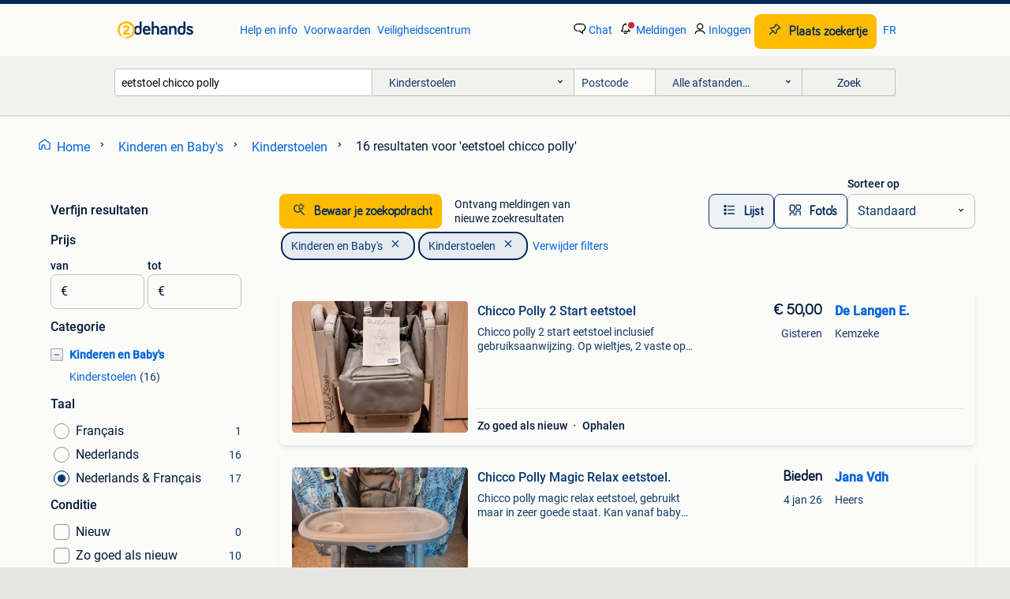

--- FILE ---
content_type: text/html; charset=utf-8
request_url: https://www.2dehands.be/l/kinderen-en-baby-s/kinderstoelen/q/eetstoel+chicco+polly/
body_size: 33731
content:
<!DOCTYPE html><html lang="nl" data-theme="light"><head><meta charSet="utf-8" data-next-head=""/><meta name="viewport" content="width=device-width, initial-scale=1" data-next-head=""/><script async="" src="https://www.hzcdn.io/bff/static/vendor/ecg-js-ga-tracking/index.3e3977d7.js"></script><script async="" src="//www.google-analytics.com/analytics.js"></script><script async="" src="//p.marktplaats.net/identity/v2/mid.js"></script><title data-next-head="">Vind eetstoel chicco polly | Kinderstoelen Te Koop | 2dehands</title><meta name="description" content="Tweedehands of nieuwe eetstoel chicco polly | Kinderstoelen zoeken? Lokale aanbiedingen! Het meest diverse aanbod van België." data-next-head=""/><meta name="robots" content="index, follow" data-next-head=""/><link rel="alternate" hrefLang="nl" href="https://www.2dehands.be/l/kinderen-en-baby-s/kinderstoelen/q/eetstoel+chicco+polly/" data-next-head=""/><link rel="alternate" hrefLang="fr" href="https://www.2ememain.be/l/enfants-bebes/chaises-pour-enfants/#q:eetstoel+chicco+polly|Language:fr-BE|offeredSince:Altijd" data-next-head=""/><link rel="alternate" hrefLang="x-default" href="https://www.2dehands.be/l/kinderen-en-baby-s/kinderstoelen/q/eetstoel+chicco+polly/" data-next-head=""/><link rel="canonical" href="https://www.2dehands.be/l/kinderen-en-baby-s/kinderstoelen/q/eetstoel+chicco+polly/" data-next-head=""/><meta http-equiv="Content-Language" content="nl"/><link rel="shortcut icon" href="https://www.hzcdn.io/bff/static/vendor/hz-web-ui/twh/favicons/favicon.d4b237b1.ico"/><link rel="apple-touch-icon" sizes="57x57" href="https://www.hzcdn.io/bff/static/vendor/hz-web-ui/twh/favicons/apple-touch-icon-57x57.27490f1f.png"/><link rel="apple-touch-icon" sizes="114x114" href="https://www.hzcdn.io/bff/static/vendor/hz-web-ui/twh/favicons/apple-touch-icon-114x114.bcf20f4a.png"/><link rel="apple-touch-icon" sizes="72x72" href="https://www.hzcdn.io/bff/static/vendor/hz-web-ui/twh/favicons/apple-touch-icon-72x72.78a898ce.png"/><link rel="apple-touch-icon" sizes="144x144" href="https://www.hzcdn.io/bff/static/vendor/hz-web-ui/twh/favicons/apple-touch-icon-144x144.8de41f4f.png"/><link rel="apple-touch-icon" sizes="60x60" href="https://www.hzcdn.io/bff/static/vendor/hz-web-ui/twh/favicons/apple-touch-icon-60x60.8a1d9d81.png"/><link rel="apple-touch-icon" sizes="120x120" href="https://www.hzcdn.io/bff/static/vendor/hz-web-ui/twh/favicons/apple-touch-icon-120x120.daf5e040.png"/><link rel="apple-touch-icon" sizes="76x76" href="https://www.hzcdn.io/bff/static/vendor/hz-web-ui/twh/favicons/apple-touch-icon-76x76.70721c43.png"/><link rel="apple-touch-icon" sizes="152x152" href="https://www.hzcdn.io/bff/static/vendor/hz-web-ui/twh/favicons/apple-touch-icon-152x152.9fb9aa47.png"/><link rel="apple-touch-icon" sizes="180x180" href="https://www.hzcdn.io/bff/static/vendor/hz-web-ui/twh/favicons/apple-touch-icon-180x180.e6ab190c.png"/><link rel="icon" type="image/png" sizes="192x192" href="https://www.hzcdn.io/bff/static/vendor/hz-web-ui/twh/favicons/favicon-192x192.1c5d8455.png"/><link rel="icon" type="image/png" sizes="160x160" href="https://www.hzcdn.io/bff/static/vendor/hz-web-ui/twh/favicons/favicon-160x160.8a3d5c4a.png"/><link rel="icon" type="image/png" sizes="96x96" href="https://www.hzcdn.io/bff/static/vendor/hz-web-ui/twh/favicons/favicon-96x96.e7623262.png"/><link rel="icon" type="image/png" sizes="16x16" href="https://www.hzcdn.io/bff/static/vendor/hz-web-ui/twh/favicons/favicon-16x16.49edf7ef.png"/><link rel="icon" type="image/png" sizes="32x32" href="https://www.hzcdn.io/bff/static/vendor/hz-web-ui/twh/favicons/favicon-32x32.f7716e43.png"/><meta name="theme-color" content="#5f92cd"/><meta name="msapplication-TileColor" content="#5f92cd"/><meta name="msapplication-square150x150logo" content="https://www.hzcdn.io/bff/static/vendor/hz-web-ui/twh/favicons/mstile-150x150.4bb6574e.png"/><meta name="msapplication-square310x310logo" content="https://www.hzcdn.io/bff/static/vendor/hz-web-ui/twh/favicons/mstile-310x310.35695d1f.png"/><meta name="msapplication-square70x70logo" content="https://www.hzcdn.io/bff/static/vendor/hz-web-ui/twh/favicons/mstile-70x70.450f552b.png"/><meta name="msapplication-wide310x150logo" content="https://www.hzcdn.io/bff/static/vendor/hz-web-ui/twh/favicons/mstile-310x150.ff0cead2.png"/><meta name="msapplication-config" content="none"/><meta name="google-adsense-account" content="sites-7225412995316507"/><link rel="alternate" href="android-app://be.tweedehands.m/tweedehands/search/execute?query=eetstoel+chicco+polly&amp;categoryId=600&amp;utm_source=google&amp;utm_medium=organic"/><link rel="preload" href="https://www.hzcdn.io/bff/static/_next/static/css/7b9aae8b082873d8.css" as="style" crossorigin="anonymous"/><link rel="preload" href="https://www.hzcdn.io/bff/static/_next/static/css/0fef43449f52bba6.css" as="style" crossorigin="anonymous"/><script type="application/ld+json" data-next-head="">{"@context":"https:\u002F\u002Fschema.org","@type":"BreadcrumbList","itemListElement":[{"@type":"ListItem","position":1,"name":"2dehands","item":"https:\u002F\u002Fwww.2dehands.be\u002F"},{"@type":"ListItem","position":2,"name":"Kinderen en Baby's","item":"https:\u002F\u002Fwww.2dehands.be\u002Fl\u002Fkinderen-en-baby-s\u002F"},{"@type":"ListItem","position":3,"name":"Kinderstoelen","item":"https:\u002F\u002Fwww.2dehands.be\u002Fl\u002Fkinderen-en-baby-s\u002Fkinderstoelen\u002F"},{"@type":"ListItem","position":4,"name":"eetstoel chicco polly","item":"https:\u002F\u002Fwww.2dehands.be\u002Fl\u002Fkinderen-en-baby-s\u002Fkinderstoelen\u002Fq\u002Feetstoel+chicco+polly\u002F"}]}</script><script type="application/ld+json" data-next-head="">{"@context":"https:\u002F\u002Fschema.org","@type":"Product","name":"eetstoel chicco polly","image":"https:\u002F\u002Fimages.2dehands.com\u002Fapi\u002Fv1\u002Flisting-twh-p\u002Fimages\u002F67\u002F67a75025-f44e-4ced-bb0c-30040fe9a76a?rule=ecg_mp_eps$_82","brand":{"@type":"Thing","name":""},"offers":{"@type":"AggregateOffer","lowPrice":1,"highPrice":115,"priceCurrency":"EUR","availability":"http:\u002F\u002Fschema.org\u002FInStock"}}</script><script type="application/ld+json" data-next-head="">[{"@context":"https:\u002F\u002Fschema.org","@type":"ImageObject","creditText":"2dehands","name":"Chicco Polly 2 Start eetstoel","description":"Chicco polly 2 start eetstoel inclusief gebruiksaanwijzing. Op wieltjes, 2 vaste op voorpoten en 2 zwenkwieltjes met rem op de achterpoten. Verstelbaar:  hoogte (8 standen) rugleuning breedt...","contentUrl":"https:\u002F\u002Fimages.2dehands.com\u002Fapi\u002Fv1\u002Flisting-twh-p\u002Fimages\u002F67\u002F67a75025-f44e-4ced-bb0c-30040fe9a76a?rule=ecg_mp_eps$_85.jpg","creator":{"@type":"Person","name":"De Langen E."},"representativeOfPage":false},{"@context":"https:\u002F\u002Fschema.org","@type":"ImageObject","creditText":"2dehands","name":"Chicco Polly Magic Relax eetstoel.","description":"Chicco polly magic relax eetstoel, gebruikt maar in zeer goede staat. Kan vanaf baby gebruikt worden, als je er een verklein kussen in legt.","contentUrl":"https:\u002F\u002Fimages.2dehands.com\u002Fapi\u002Fv1\u002Flisting-twh-p\u002Fimages\u002F84\u002F846f6fc2-427d-41b4-87f4-b17d8def69ea?rule=ecg_mp_eps$_85.jpg","creator":{"@type":"Person","name":"Jana Vdh"},"representativeOfPage":false},{"@context":"https:\u002F\u002Fschema.org","@type":"ImageObject","creditText":"2dehands","name":"Chicco eetstoel\u002Fkinderstoel polly progress - nieuw","description":"Nieuwe chicco eetstoel polly progress te koop. Als showmodel gebruikt","contentUrl":"https:\u002F\u002Fimages.2dehands.com\u002Fapi\u002Fv1\u002Flisting-twh-p\u002Fimages\u002F16\u002F16f6ff70-00d0-4f90-9d2b-70bbf665329f?rule=ecg_mp_eps$_85.jpg","creator":{"@type":"Person","name":"YB"},"representativeOfPage":false},{"@context":"https:\u002F\u002Fschema.org","@type":"ImageObject","creditText":"2dehands","name":"Eetstoel van Chicco","description":"Zo goed als nieuwe kinderstoel \u002F eetstoel van chicco van bij de oma dus niet veel gebruikt  polly magic relax kinderstoel van chicco ben jij op zoek naar een elegante, comfortabele en bovena...","contentUrl":"https:\u002F\u002Fimages.2dehands.com\u002Fapi\u002Fv1\u002Flisting-twh-p\u002Fimages\u002Fdf\u002Fdf084653-412f-499f-9546-0c1f8b47cc6e?rule=ecg_mp_eps$_85.jpg","creator":{"@type":"Person","name":"Timo"},"representativeOfPage":false},{"@context":"https:\u002F\u002Fschema.org","@type":"ImageObject","creditText":"2dehands","name":"Eetstoel Chicco","description":"Chicco polly magic relax","contentUrl":"https:\u002F\u002Fimages.2dehands.com\u002Fapi\u002Fv1\u002Flisting-twh-p\u002Fimages\u002Fbf\u002Fbfb4a757-2b82-4c6d-93e0-9ffc2fc1f613?rule=ecg_mp_eps$_85.jpg","creator":{"@type":"Person","name":"Opdenakker Stefanie"},"representativeOfPage":false},{"@context":"https:\u002F\u002Fschema.org","@type":"ImageObject","creditText":"2dehands","name":"Chicco eetstoel","description":"Chicco polly magic eetstoel","contentUrl":"https:\u002F\u002Fimages.2dehands.com\u002Fapi\u002Fv1\u002Flisting-twh-p\u002Fimages\u002Ff0\u002Ff0d666e2-6233-49f6-8637-4cecd45121e1?rule=ecg_mp_eps$_85.jpg","creator":{"@type":"Person","name":"Jona15"},"representativeOfPage":false},{"@context":"https:\u002F\u002Fschema.org","@type":"ImageObject","creditText":"2dehands","name":"Eetstoel","description":"Eetstoel chicco polly easy","contentUrl":"https:\u002F\u002Fimages.2dehands.com\u002Fapi\u002Fv1\u002Flisting-twh-p\u002Fimages\u002F90\u002F90b52e27-121a-4eba-a500-8f7d3fcafc86?rule=ecg_mp_eps$_85.jpg","creator":{"@type":"Person","name":"Eline_W"},"representativeOfPage":false},{"@context":"https:\u002F\u002Fschema.org","@type":"ImageObject","creditText":"2dehands","name":"eetstoel","description":"Chicco polly magic relax eetstoel voor kinderen van 0 tot 9 kg kan als ligstoeltje gebruikt worden is in hoogte verstelbaar met eetplateau armleuningen, beensteun, voetsteun rugleuning in sc...","contentUrl":"https:\u002F\u002Fimages.2dehands.com\u002Fapi\u002Fv1\u002Flisting-twh-p\u002Fimages\u002Ff7\u002Ff7081a79-333d-4b08-afdc-886ab4c7d350?rule=ecg_mp_eps$_85.jpg","creator":{"@type":"Person","name":"Irene"},"representativeOfPage":false},{"@context":"https:\u002F\u002Fschema.org","@type":"ImageObject","creditText":"2dehands","name":"Eetstoel Chicco Polly","description":"Eetstoel chicco polly double phase met gebruiksaanwijzing €65 (nieuwprijs rond €140) inklapbaar uitschuifbaar tafelblad met extra beschermer riempjes in 2 hoogtes toevoegbaar netje en bekerh","contentUrl":"https:\u002F\u002Fimages.2dehands.com\u002Fapi\u002Fv1\u002Flisting-twh-p\u002Fimages\u002Fbe\u002Fbef3f540-841d-42cc-bdfb-3725d11ad26e?rule=ecg_mp_eps$_85.jpg","creator":{"@type":"Person","name":"Brendy"},"representativeOfPage":false},{"@context":"https:\u002F\u002Fschema.org","@type":"ImageObject","creditText":"2dehands","name":"Chicco polly magic relax eetstoel","description":"Eetstoel zelden gebruikt, stond bij de grootouders. Voor de snelle beslissers!","contentUrl":"https:\u002F\u002Fimages.2dehands.com\u002Fapi\u002Fv1\u002Flisting-twh-p\u002Fimages\u002Fa8\u002Fa8dfa756-7870-41ad-9d59-faed3676f1c7?rule=ecg_mp_eps$_85.jpg","creator":{"@type":"Person","name":"Jonathan"},"representativeOfPage":false},{"@context":"https:\u002F\u002Fschema.org","@type":"ImageObject","creditText":"2dehands","name":"Eetstoel","description":"Chicco polly magic relax kinderstoel - meegroeistoel - baby eetstoel - inclusief speelboog - graphite","contentUrl":"https:\u002F\u002Fimages.2dehands.com\u002Fapi\u002Fv1\u002Flisting-twh-p\u002Fimages\u002F64\u002F64bb157a-ebe8-4da9-bf6b-e55769addfcf?rule=ecg_mp_eps$_85.jpg","creator":{"@type":"Person","name":"Jessica"},"representativeOfPage":false},{"@context":"https:\u002F\u002Fschema.org","@type":"ImageObject","creditText":"2dehands","name":"Chicco eetstoel Polly","description":"Niet veel gebruikt goed onderhouden compleet afhalen in beersel of wetteren","contentUrl":"https:\u002F\u002Fimages.2dehands.com\u002Fapi\u002Fv1\u002Flisting-twh-p\u002Fimages\u002F7b\u002F7b621db2-2fe4-4828-966b-c418cd49266d?rule=ecg_mp_eps$_85.jpg","creator":{"@type":"Person","name":"Elien VW"},"representativeOfPage":false},{"@context":"https:\u002F\u002Fschema.org","@type":"ImageObject","creditText":"2dehands","name":"Chicco Kinderstoel evolutief Polly Progres5 - Anthracite","description":"De stoel is ontworpen om mee te groeien met een kind, vanaf de geboorte tot ongeveer drie jaar, met vijf verschillende configuraties. Hij kan worden gebruikt als een relaxstoel voor pasgebor...","contentUrl":"https:\u002F\u002Fimages.2dehands.com\u002Fapi\u002Fv1\u002Flisting-twh-p\u002Fimages\u002F93\u002F93cd363c-d4b0-4183-960c-ca83bc1b36ae?rule=ecg_mp_eps$_85.jpg","creator":{"@type":"Person","name":"Masi Askari"},"representativeOfPage":false},{"@context":"https:\u002F\u002Fschema.org","@type":"ImageObject","creditText":"2dehands","name":"meegroeistoel Chicco","description":"Aangeboden stevige , handige eetstoel van het merk chicco polly 2start  gebruik vanaf de geboorte: dankzij de verstelbare rugleuning met 4 standen en de verstelbare voetsteun kan je de stoel...","contentUrl":"https:\u002F\u002Fimages.2dehands.com\u002Fapi\u002Fv1\u002Flisting-twh-p\u002Fimages\u002Fe3\u002Fe356ba53-7643-403b-b2b2-5d734d4d9b25?rule=ecg_mp_eps$_85.jpg","creator":{"@type":"Person","name":"maakeenanderblij"},"representativeOfPage":false},{"@context":"https:\u002F\u002Fschema.org","@type":"ImageObject","creditText":"2dehands","name":"Eetstoel chicco Polly magic","description":"Kan naar beneden en naar boven geschoven worden. Kan kantelen. Kan ook toegeplooid worden om mee te nemen in de auto. Zit verkleinkussen in voor baby’s en kan eruit als ze groter worden. Op ...","contentUrl":"https:\u002F\u002Fimages.2dehands.com\u002Fapi\u002Fv1\u002Fdm-listing-twh-p\u002Fimages\u002F1e\u002F1e9f9d36-9767-46cf-b017-15be9f29db15?rule=ecg_mp_eps$_85.jpg","creator":{"@type":"Person","name":"Frederik Noppe"},"representativeOfPage":false},{"@context":"https:\u002F\u002Fschema.org","@type":"ImageObject","creditText":"2dehands","name":"Kinderstoel Polly Magic Relax","description":"Groei eetstoel van chicco. Kan van 0 maand tot 15kg gebruikt worden. Heb alles nog (speedboog, kussentje winter\u002Fzomer kant en plastiek beschermhoes voor over de tafel, het voetsteuntje) juis...","contentUrl":"https:\u002F\u002Fimages.2dehands.com\u002Fapi\u002Fv1\u002Flisting-twh-p\u002Fimages\u002F11\u002F1194f4d0-412f-40cb-bd67-cf331fc43c76?rule=ecg_mp_eps$_85.jpg","creator":{"@type":"Person","name":"Kim"},"representativeOfPage":false}]</script><script type="application/ld+json" data-next-head="">{"@context":"https:\u002F\u002Fschema.org","@type":"WebPage","speakable":{"@type":"SpeakableSpecification","cssSelector":[".speakable-content-hidden .title",".speakable-content-hidden .description"]},"name":"Vind eetstoel chicco polly | Kinderstoelen Te Koop | 2dehands","description":"Via 2dehands: Tweedehands of nieuwe eetstoel chicco polly | Kinderstoelen zoeken? Lokale aanbiedingen! Het meest diverse aanbod van België."}</script><link rel="stylesheet" href="https://www.hzcdn.io/bff/static/vendor/hz-design-tokens/twh/tokens/CssVars.cc981d23.css"/><link rel="stylesheet" href="https://www.hzcdn.io/bff/static/vendor/hz-web-ui/twh/assets/Assets.027f2503.css"/><link rel="stylesheet" href="https://www.hzcdn.io/bff/static/vendor/hz-web-ui/twh/Fonts.d24f98b7.css"/><link rel="stylesheet" href="https://www.hzcdn.io/bff/static/vendor/hz-web-ui/twh/icons/Icons.19fae26f.css"/><link rel="stylesheet" href="https://www.hzcdn.io/bff/static/vendor/hz-web-ui/twh/Index.a8a911b2.css"/><link rel="stylesheet" href="https://www.hzcdn.io/bff/static/vendor/hz-web-ui/twh/apps/Header/Index.e43d67f0.css"/><link rel="stylesheet" href="https://www.hzcdn.io/bff/static/vendor/hz-web-ui/twh/apps/LoginNudge/Index.452bb7be.css"/><script type="text/javascript">    (function (w, d, s, l, i) {
        w[l] = w[l] || [];
        w[l].push({'gtm.start': new Date().getTime(), event: 'gtm.js'});
        var f = d.getElementsByTagName(s)[0], j = d.createElement(s), dl = l != 'dataLayer' ? '&l=' + l : '';
        j.async = true;
        j.src = 'https://tagmanager.2dehands.be/gtm.js?id=' + i + dl;
        f.parentNode.insertBefore(j, f);
    })(window, document, 'script', 'dataLayer', 'GTM-NST8JGD');
</script><script type="text/javascript">    (function (w, d, s, l, i) {
        w[l] = w[l] || [];
        w[l].push({'gtm.start': new Date().getTime(), event: 'gtm.js'});
        var f = d.getElementsByTagName(s)[0], j = d.createElement(s), dl = l != 'dataLayer' ? '&l=' + l : '';
        j.async = true;
        j.src = 'https://tagmanager.2dehands.be/gtm.js?id=' + i + dl;
        f.parentNode.insertBefore(j, f);
    })(window, document, 'script', 'dataLayer', 'GTM-PWP7LQC');
</script><script type="text/javascript">
    const dataLayer = window.dataLayer || [];
    dataLayer.push({"s":{"pn":-1,"ps":-1,"tr":-1,"srt":{},"prc":{"mn":-1,"mx":-1}},"l":{"d":0,"pcid":""},"m":{},"p":{"t":"ResultsSearch","vt":"LR","v":7},"c":{"c":{"id":600,"n":"Kinderstoelen"},"l1":{"id":565,"n":"Kinderen en Baby's"},"l2":{"id":600,"n":"Kinderstoelen"},"sfc":{"id":565,"n":"kinderen-en-baby-s"}},"u":{"li":false,"tg":{"stg":"hzbit1544_b|bnl31758_b|bnl16400_b|bnl13923_b|mp2199_b|hzbit1440_b|aur7918_b|configurablelandingpage_b|bnl30290_b|aur7826_b|bnl34031_b|hzbit1543_b|bnl34342_b|bnl4892_b|hzbit1405_b|bnl23670_b|bnl23670v3_b|aur3186_b|bnl31759_b"}},"d":{"ua":"Mozilla/5.0 (Macintosh; Intel Mac OS X 10_15_7) AppleWebKit/537.36 (KHTML, like Gecko) Chrome/131.0.0.0 Safari/537.36; ClaudeBot/1.0; +claudebot@anthropic.com)"},"a":{},"o":{}}, {"consentToAllPurposes":false}, {"consentToAllPurposes":false})</script><script type="text/javascript">window.ecGaEventsOnLoad = [];
    window.ecGa = window.ecGa || function() { (ecGa.q = ecGa.q || []).push(arguments) };
    window.ecGaInitialId = 'UA-4684363-37'</script><script type="text/javascript">window.customGlobalConfig = {"pageViewMetricConfig":{"vurl":"SearchResultsPage","isPageViewCustomMetricEnabled":true,"gptBatchMetricsEndpointUrl":"/metrics/displays"},"adsenseMetricConfig":{"vurl":"SearchResultsPage","enableAdsenseMetrics":true,"gptBatchMetricsEndpointUrl":"/metrics/displays"}}</script><script type="text/javascript">
    const STORAGE_SCROLL_KEY = 'lrp_scroll_store';
    const TYPE_BACK_FORWARD = 2;

    window.addEventListener('pageshow', (event) => {
      const isNavigatedBack =
        window?.performance?.getEntriesByType('navigation')?.[0]?.type === 'back_forward' ||
        window?.performance?.navigation?.type === TYPE_BACK_FORWARD;
      const isScrolledToTop = window.scrollY === 0;
      const isScrolledBelowSmartBanner = window.scrollY === 1;
      const scrollRestorationEvent = {
        eventAction: 'exposedScrollRestoration',
      };
      const storageItem = sessionStorage.getItem(STORAGE_SCROLL_KEY);
      let parsedStorageItem = {};
      if (storageItem) {
        try {
          parsedStorageItem = JSON.parse(storageItem);
        } catch (e) {
          sessionStorage.removeItem(STORAGE_SCROLL_KEY);
        }
      }
      const { href, pos, height } = parsedStorageItem;
      const samePage = href === window.location.href;
      const acceptableDiff = window.innerHeight / 2;
      const diffScrollPositions = Math.abs(pos - window.scrollY);

      if (isNavigatedBack && samePage && pos > 10 && (isScrolledToTop || isScrolledBelowSmartBanner || diffScrollPositions > acceptableDiff)) {
        if (history.scrollRestoration) {
          history.scrollRestoration = 'manual';
        }
        setTimeout(() => {
          const layoutElements = document.querySelectorAll('.hz-Page-body, .hz-Page-container--fullHeight');
          layoutElements.forEach((el) => {
            el.style.minHeight = height + 'px';
          });
          window.scrollTo(0, pos);
        }, 0);
      }
    });
  </script><link rel="stylesheet" href="https://www.hzcdn.io/bff/static/_next/static/css/7b9aae8b082873d8.css" crossorigin="anonymous" data-n-g=""/><link rel="stylesheet" href="https://www.hzcdn.io/bff/static/_next/static/css/0fef43449f52bba6.css" crossorigin="anonymous" data-n-p=""/><noscript data-n-css=""></noscript><script defer="" crossorigin="anonymous" noModule="" src="https://www.hzcdn.io/bff/static/_next/static/chunks/polyfills-42372ed130431b0a.js"></script><script src="https://www.hzcdn.io/bff/static/_next/static/chunks/webpack-4703a58f85d3c682.js" defer="" crossorigin="anonymous"></script><script src="https://www.hzcdn.io/bff/static/_next/static/chunks/framework-117214d4b4dec970.js" defer="" crossorigin="anonymous"></script><script src="https://www.hzcdn.io/bff/static/_next/static/chunks/main-6c2b5bfdfee7465e.js" defer="" crossorigin="anonymous"></script><script src="https://www.hzcdn.io/bff/static/_next/static/chunks/pages/_app-7cf64b46993fc2e3.js" defer="" crossorigin="anonymous"></script><script src="https://www.hzcdn.io/bff/static/_next/static/chunks/614-4963f56e65520160.js" defer="" crossorigin="anonymous"></script><script src="https://www.hzcdn.io/bff/static/_next/static/chunks/580-72eb125308b262a8.js" defer="" crossorigin="anonymous"></script><script src="https://www.hzcdn.io/bff/static/_next/static/chunks/762-706ee0c75825ff92.js" defer="" crossorigin="anonymous"></script><script src="https://www.hzcdn.io/bff/static/_next/static/chunks/162-6d6564e90015ed12.js" defer="" crossorigin="anonymous"></script><script src="https://www.hzcdn.io/bff/static/_next/static/chunks/191-ca6f830a3869e778.js" defer="" crossorigin="anonymous"></script><script src="https://www.hzcdn.io/bff/static/_next/static/chunks/702-9131dd914cee6fcd.js" defer="" crossorigin="anonymous"></script><script src="https://www.hzcdn.io/bff/static/_next/static/chunks/988-7fe19c2550ff9ff9.js" defer="" crossorigin="anonymous"></script><script src="https://www.hzcdn.io/bff/static/_next/static/chunks/pages/lrp.twh.nlbe-40004f14414ffc4e.js" defer="" crossorigin="anonymous"></script><script src="https://www.hzcdn.io/bff/static/_next/static/FvDObJea5262O-wzpTJb_/_buildManifest.js" defer="" crossorigin="anonymous"></script><script src="https://www.hzcdn.io/bff/static/_next/static/FvDObJea5262O-wzpTJb_/_ssgManifest.js" defer="" crossorigin="anonymous"></script></head><body><div class="hz-Page-body hz-Page-body--lrp hz-Page"><link rel="preload" as="image" href="//www.hzcdn.io/bff/static/vendor/hz-web-ui/twh/assets/tenant--nlbe.8460206a.svg"/><link rel="preload" as="image" href="//www.hzcdn.io/bff/static/vendor/hz-web-ui/twh/assets/tenant-coin--nlbe.9b4b2c4f.svg"/><link rel="preload" as="image" href="/bff/static/_next/assets/collapsible-menu-open-icon.08973cd1.png"/><link rel="preload" as="image" href="https://images.2dehands.com/api/v1/listing-twh-p/images/67/67a75025-f44e-4ced-bb0c-30040fe9a76a?rule=ecg_mp_eps$_82" fetchPriority="high"/><script async="" src="https://consent.marktplaats.nl/unified/wrapperMessagingWithoutDetection.js"></script><div id="__next"><script>function _typeof(t){return(_typeof="function"==typeof Symbol&&"symbol"==typeof Symbol.iterator?function(t){return typeof t}:function(t){return t&&"function"==typeof Symbol&&t.constructor===Symbol&&t!==Symbol.prototype?"symbol":typeof t})(t)}!function(){for(var t,e,o=[],n=window,r=n;r;){try{if(r.frames.__tcfapiLocator){t=r;break}}catch(t){}if(r===n.top)break;r=n.parent}t||(function t(){var e=n.document,o=!!n.frames.__tcfapiLocator;if(!o)if(e.body){var r=e.createElement("iframe");r.style.cssText="display:none",r.name="__tcfapiLocator",e.body.appendChild(r)}else setTimeout(t,5);return!o}(),n.__tcfapi=function(){for(var t=arguments.length,n=new Array(t),r=0;r<t;r++)n[r]=arguments[r];if(!n.length)return o;"setGdprApplies"===n[0]?n.length>3&&2===parseInt(n[1],10)&&"boolean"==typeof n[3]&&(e=n[3],"function"==typeof n[2]&&n[2]("set",!0)):"ping"===n[0]?"function"==typeof n[2]&&n[2]({gdprApplies:e,cmpLoaded:!1,cmpStatus:"stub"}):o.push(n)},n.addEventListener("message",(function(t){var e="string"==typeof t.data,o={};if(e)try{o=JSON.parse(t.data)}catch(t){}else o=t.data;var n="object"===_typeof(o)?o.__tcfapiCall:null;n&&window.__tcfapi(n.command,n.version,(function(o,r){var a={__tcfapiReturn:{returnValue:o,success:r,callId:n.callId}};t&&t.source&&t.source.postMessage&&t.source.postMessage(e?JSON.stringify(a):a,"*")}),n.parameter)}),!1))}();</script><script>
  window._sp_ss_config = {
    accountId: 1825,
    baseEndpoint: 'https://consent.2dehands.be',
    privacyManagerModalId: 659132,
  };
</script><script src="https://www.hzcdn.io/bff/static/vendor/sourcepoint-lib/index.620fc35c.js"></script><header class=" u-stickyHeader" style="height:100%"><div class="hz-Header"><div class="hz-Header-ribbonTop"></div><div class="hz-Header-navBar hz-Header-bigger-touchAreas"><div class="hz-Header-maxWidth"><a class="hz-Link hz-Link--standalone hz-Header-logo" data-role="homepage" aria-label="Homepage" tabindex="0" href="/" role="link"><img src="//www.hzcdn.io/bff/static/vendor/hz-web-ui/twh/assets/tenant--nlbe.8460206a.svg" class="hz-Header-logo-desktop" alt="2dehands Start"/><img src="//www.hzcdn.io/bff/static/vendor/hz-web-ui/twh/assets/tenant-coin--nlbe.9b4b2c4f.svg" class="hz-Header-logo-mobile" alt="2dehands Start"/></a><a class="hz-Button hz-Button--primary hz-Header-skipToMain" href="#main-container" data-role="skip-to-main">Ga naar zoekertjes</a><ul class="hz-Header-links"><li><a class="hz-Link hz-Link--isolated" tabindex="0" href="https://help.2dehands.be" role="link">Help en info</a></li><li><a class="hz-Link hz-Link--isolated" tabindex="0" href="https://help.2dehands.be/s/topic/0TO5I000000TYqZWAW/voorwaarden" role="link">Voorwaarden</a></li><li><a class="hz-Link hz-Link--isolated" tabindex="0" href="https://www.2dehands.be/i/veilig-handelen/" role="link">Veiligheidscentrum</a></li></ul><ul class="hz-Header-menu" data-role="nav-dropdown-menu"><li class="hz-hide-custom--messages"><a class="hz-Link hz-Link--isolated" data-sem="messagingDisplayAction" data-role="messaging" title="Chat" tabindex="0" href="/messages" role="link"><div class="hz-Button-badge"><i class="hz-Icon hz-Icon--backgroundDefault hz-SvgIcon hz-SvgIconMessages" aria-hidden="true" data-sem="Icon"></i><span class="hz-hide-lte-md">Chat</span></div></a></li><li><a class="hz-Link hz-Link--isolated" data-role="notifications" title="Meldingen" tabindex="0" href="/notifications" role="button"><div class="hz-Button-badge"><i class="hz-Icon hz-Icon--backgroundDefault hz-SvgIcon hz-SvgIconNotification" aria-hidden="true" data-sem="Icon"></i><i class="hz-Header-badge hz-Header-badge--signalAction"></i><span class="hz-hide-lte-md">Meldingen</span></div></a></li><li class="hz-hide-gte-lg"><button class="hz-Link hz-Link--isolated" data-role="hamburgerOpen" tabindex="0" type="button" role="link"><i class="hz-Icon hz-Icon--backgroundDefault hz-SvgIcon hz-SvgIconProfile" aria-hidden="true" data-sem="Icon"></i></button></li><li class="hz-hide-lte-md"><a class="hz-Link hz-Link--isolated" data-role="login" tabindex="0" href="/identity/v2/login?target=" role="link"><i class="hz-Icon hz-Icon--backgroundDefault hz-SvgIcon hz-SvgIconProfile" aria-hidden="true" data-sem="Icon"></i><span>Inloggen</span></a></li><li><a class="hz-Button hz-Button--primary hz-Button--callToAction" href="https://link.2dehands.be/link/placead/start" data-role="placeAd" tabindex="0" aria-label="Plaats zoekertje"><span class="hz-Button-Icon hz-Button-Icon--start"><i class="hz-Icon hz-SvgIcon hz-SvgIconPinCallToActionForeground" aria-hidden="true" data-sem="Icon"></i></span><span class="hz-hide-lte-md">Plaats zoekertje</span></a></li><li class="hz-hide-lte-md"><a class="hz-Link hz-Link--isolated" data-role="changeLocale" tabindex="0" href="https://www.2ememain.be" role="link">FR</a></li></ul></div></div><div class="hz-Header-searchBar"><div class="hz-Header-maxWidth "><form class="hz-SearchForm" data-role="searchForm" method="get"><div class="hz-SearchFieldset-standard"><div class="hz-SearchForm-query" data-role="searchForm-query"><div class="hz-Nav-dropdown hz-Nav-dropdown--full-width hz-Nav-dropdown--closed"><input class="hz-Nav-dropdown-toggle hz-Header-Autocomplete-input" spellCheck="false" data-role="searchForm-autocomplete" aria-label="Dropdown zoekbalk" autoComplete="off" tabindex="0" role="combobox" aria-expanded="false" aria-owns="dropdown-list" aria-describedby="autocomplete-instructions" name="query" value="eetstoel chicco polly"/><div id="autocomplete-instructions" style="display:none">Typ om suggesties te zien. Gebruik de pijltoetsen om door de suggesties te navigeren en druk op Enter om een optie te selecteren.</div><div aria-live="polite" style="position:absolute;height:0;width:0;overflow:hidden"></div></div></div></div><div class="hz-SearchFieldset-advanced"><div class="hz-SearchForm-category"><div class="hz-CustomDropdown" data-role="searchForm-category-menu"><div class="hz-Custom-dropdown-container  is-dirty"><div class="hz-Input hz-dropdown-trigger" id="categoryId" role="button" aria-haspopup="listbox" aria-label="Kinderstoelen selected, Kies categorie:, collapsed" aria-required="false" tabindex="0" data-testid="dropdown-trigger" data-value="600"><span class="hz-dropdown-value">Kinderstoelen</span><i class="hz-Icon hz-SvgIcon hz-SvgIconArrowDown" aria-hidden="true" data-sem="Icon"></i></div></div></div><input type="hidden" name="categoryId" value="600"/></div><div id="formPostcode" class="hz-SearchForm-postcode"><div class="hz-TextField"><div class="hz-TextField-formControl"><input class="hz-TextField-input" autoComplete="off" placeholder="Postcode" aria-label="Postcode" id="TextField-" type="text" aria-describedby="TextField--Footer-helper-text" aria-invalid="false" name="postcode" value=""/></div><div class="hz-TextField-footer"><div></div><div id="live-announcement" role="alert" aria-live="polite" aria-atomic="true" style="position:absolute;height:0;width:0;overflow:hidden;display:none"></div></div></div></div><div class="hz-SearchForm-distance"><div class="hz-CustomDropdown" data-role="searchForm-distance-menu"><div class="hz-Custom-dropdown-container  is-dirty"><div class="hz-Input hz-dropdown-trigger" id="distance" role="button" aria-haspopup="listbox" aria-label="Alle afstanden… selected, Kies afstand:, collapsed" aria-required="false" tabindex="0" data-testid="dropdown-trigger" data-value="0"><span class="hz-dropdown-value">Alle afstanden…</span><i class="hz-Icon hz-SvgIcon hz-SvgIconArrowDown" aria-hidden="true" data-sem="Icon"></i></div></div></div><input type="hidden" name="distance" value="0"/></div></div><button class="hz-Button hz-Button--secondary hz-SearchForm-search" type="submit" data-role="searchForm-button" tabindex="0"><i class="hz-Icon hz-hide-gte-md hz-SvgIcon hz-SvgIconSearch" aria-hidden="true" data-sem="Icon"></i><span class="hz-show-md">Zoek</span></button><div class="hz-SearchForm-options"></div></form></div></div><div class="hz-Header-ribbonBottom"></div></div></header><!--$--><!--/$--><main class="hz-Page-container hz-Page-container--"><div class="hz-Page-content" id="content"><div class="speakable-content-hidden" hidden=""><p class="title">Vind eetstoel chicco polly | Kinderstoelen Te Koop | 2dehands</p><p class="description">Tweedehands of nieuwe eetstoel chicco polly | Kinderstoelen zoeken? Lokale aanbiedingen! Het meest diverse aanbod van België.</p></div><div class="hz-Banner hz-Banner--fluid"><div id="banner-top-dt" class="loading mobileOnly "></div></div><div class="hz-Page-element hz-Page-element hz-Page-element--full-width hz-Page-element--breadCrumbAndSaveSearch"><nav class="hz-Breadcrumbs" aria-label="Kruimelpad"><ol class="hz-BreadcrumbsList"><li class="hz-Breadcrumb" data-testid="breadcrumb-link"><a class="hz-Link hz-Link--isolated" href="/" role="link"><i class="hz-Icon hz-Icon--textLinkDefault left-icon hz-SvgIcon hz-SvgIconHome" aria-hidden="true" data-sem="Icon"></i><span class="hz-BreadcrumbLabel">Home</span><i class="hz-Icon hz-Icon--textSecondary right-icon hz-SvgIcon hz-SvgIconArrowRight" aria-hidden="true" data-sem="Icon"></i></a></li><li class="hz-Breadcrumb" data-testid="breadcrumb-link"><a class="hz-Link hz-Link--isolated" href="/l/kinderen-en-baby-s/" role="link"><span class="hz-BreadcrumbLabel">Kinderen en Baby&#x27;s</span><i class="hz-Icon hz-Icon--textSecondary right-icon hz-SvgIcon hz-SvgIconArrowRight" aria-hidden="true" data-sem="Icon"></i></a></li><li class="hz-Breadcrumb" data-testid="breadcrumb-link"><a class="hz-Link hz-Link--isolated" href="/l/kinderen-en-baby-s/kinderstoelen/" role="link"><span class="hz-BreadcrumbLabel">Kinderstoelen</span><i class="hz-Icon hz-Icon--textSecondary right-icon hz-SvgIcon hz-SvgIconArrowRight" aria-hidden="true" data-sem="Icon"></i></a></li><li class="hz-Breadcrumb" aria-current="page" data-testid="breadcrumb-last-item"><span class="hz-CurrentPage" role="text" aria-label="[object Object], current page."><span>16 resultaten</span> <span>voor 'eetstoel chicco polly'</span></span></li></ol></nav></div><div class="hz-Page-element hz-Page-element--aside"><div class="hz-Filters"><div class="hz-RowHeader"><span class="hz-HeaderTitle"><span class="hz-Text hz-Text--bodyLargeStrong u-colorTextPrimary">Verfijn resultaten</span></span></div><div class="hz-Filter"><div class="hz-RowHeader range-PriceCents"><span class="hz-HeaderTitle"><span class="hz-Text hz-Text--bodyLargeStrong u-colorTextPrimary">Prijs</span></span></div><div role="group" aria-labelledby="range-PriceCents" class="hz-Filter-fields"><div class="hz-TextField hz-TextField--prefixed"><label class="hz-Text hz-Text--bodyRegularStrong u-colorTextPrimary input-label" for="PrefixedTextField-van">van</label><div class="hz-TextField-formControl"><span class="hz-TextField-prefix">€</span><input class="hz-TextField-input" id="PrefixedTextField-van" type="text" aria-describedby="PrefixedTextField-van-Footer-helper-text" aria-invalid="false" name="from" value=""/></div><div class="hz-TextField-footer"><div></div><div id="live-announcement" role="alert" aria-live="polite" aria-atomic="true" style="position:absolute;height:0;width:0;overflow:hidden;display:none"></div></div></div><div class="hz-TextField hz-TextField--prefixed"><label class="hz-Text hz-Text--bodyRegularStrong u-colorTextPrimary input-label" for="PrefixedTextField-tot">tot</label><div class="hz-TextField-formControl"><span class="hz-TextField-prefix">€</span><input class="hz-TextField-input" id="PrefixedTextField-tot" type="text" aria-describedby="PrefixedTextField-tot-Footer-helper-text" aria-invalid="false" name="to" value=""/></div><div class="hz-TextField-footer"><div></div><div id="live-announcement" role="alert" aria-live="polite" aria-atomic="true" style="position:absolute;height:0;width:0;overflow:hidden;display:none"></div></div></div></div></div><div class="hz-Filter"><div class="hz-RowHeader"><span class="hz-HeaderTitle"><span class="hz-Text hz-Text--bodyLargeStrong u-colorTextPrimary">Categorie</span></span></div><ul class="hz-Tree-list"><div id="565" class="hz-Tree-list-item"><li class="hz-Level-one hz-Level-one--open  "><button aria-expanded="true" aria-label="Kinderen en Baby&#x27;s" class="hz-State-button"><img src="/bff/static/_next/assets/collapsible-menu-open-icon.08973cd1.png" alt="expand" class="hz-State-icon"/></button><a class="hz-Link hz-Link--isolated category-name" tabindex="0" role="link">Kinderen en Baby&#x27;s</a></li><li class="hz-Level-two "><a class="hz-Link hz-Link--isolated category-name" tabindex="0" role="link">Kinderstoelen<span class="hz-Filter-counter">(<!-- -->16<!-- -->)</span></a></li></div></ul></div><div class="hz-Filter"><div class="hz-RowHeader radioGroup-Language"><span class="hz-HeaderTitle"><span class="hz-Text hz-Text--bodyLargeStrong u-colorTextPrimary">Taal</span></span></div><div role="radiogroup" aria-labelledby="radioGroup-Language" class="hz-Filter-radioSection"><div class="hz-Filter-attribute"><label for="Language-fr-BE"><a class="hz-Link hz-Link--isolated hz-Filter-attribute-text" tabindex="-1" role="link"><label class="hz-SelectionInput hz-SelectionInput--Radio" for="Language-fr-BE"><div class="hz-SelectionInput-InputContainer"><input class="hz-SelectionInput-Input" type="Radio" id="Language-fr-BE" name="Language" value="fr-BE"/></div><div class="hz-SelectionInput-Container"><div class="hz-SelectionInput-Body"><div class="hz-SelectionInput-Label"><span class="hz-SelectionInput-LabelText"><span class="hz-Text hz-Text--bodyLarge u-colorTextPrimary">Français</span></span><span class="hz-SelectionInput-Counter"><span class="hz-Text hz-Text--bodyRegular u-colorTextSecondary">1</span></span></div></div></div></label></a></label></div><div class="hz-Filter-attribute"><label for="Language-nl-BE"><a class="hz-Link hz-Link--isolated hz-Filter-attribute-text" tabindex="-1" role="link"><label class="hz-SelectionInput hz-SelectionInput--Radio" for="Language-nl-BE"><div class="hz-SelectionInput-InputContainer"><input class="hz-SelectionInput-Input" type="Radio" id="Language-nl-BE" name="Language" value="nl-BE"/></div><div class="hz-SelectionInput-Container"><div class="hz-SelectionInput-Body"><div class="hz-SelectionInput-Label"><span class="hz-SelectionInput-LabelText"><span class="hz-Text hz-Text--bodyLarge u-colorTextPrimary">Nederlands</span></span><span class="hz-SelectionInput-Counter"><span class="hz-Text hz-Text--bodyRegular u-colorTextSecondary">16</span></span></div></div></div></label></a></label></div><div class="hz-Filter-attribute"><label for="Language-all-languages"><a class="hz-Link hz-Link--isolated hz-Filter-attribute-text" tabindex="-1" role="link"><label class="hz-SelectionInput hz-SelectionInput--Radio" for="Language-all-languages"><div class="hz-SelectionInput-InputContainer"><input class="hz-SelectionInput-Input" type="Radio" id="Language-all-languages" name="Language" checked="" value="all-languages"/></div><div class="hz-SelectionInput-Container"><div class="hz-SelectionInput-Body"><div class="hz-SelectionInput-Label"><span class="hz-SelectionInput-LabelText"><span class="hz-Text hz-Text--bodyLarge u-colorTextPrimary">Nederlands &amp; Français</span></span><span class="hz-SelectionInput-Counter"><span class="hz-Text hz-Text--bodyRegular u-colorTextSecondary">17</span></span></div></div></div></label></a></label></div></div></div><div class="hz-Filter"><div class="hz-Filter-headingSection"><div class="hz-RowHeader"><span class="hz-HeaderTitle"><span class="hz-Text hz-Text--bodyLargeStrong u-colorTextPrimary">Conditie</span></span></div></div><div class="hz-Filter-attribute hz-Filter-attribute--no-results"><label for="condition-Nieuw"><label class="hz-SelectionInput hz-SelectionInput--Checkbox" for="condition-Nieuw"><div class="hz-SelectionInput-InputContainer"><input class="hz-SelectionInput-Input" type="Checkbox" id="condition-Nieuw" disabled="" name="condition-Nieuw" value="Nieuw"/></div><div class="hz-SelectionInput-Container"><div class="hz-SelectionInput-Body"><div class="hz-SelectionInput-Label"><span class="hz-SelectionInput-LabelText"><span class="hz-Text hz-Text--bodyLarge u-colorTextPrimary">Nieuw</span></span><span class="hz-SelectionInput-Counter"><span class="hz-Text hz-Text--bodyRegular u-colorTextSecondary">0</span></span></div></div></div></label></label></div><div class="hz-Filter-attribute"><label for="condition-Zo goed als nieuw"><a class="hz-Link hz-Link--isolated hz-Filter-attribute-text" tabindex="-1" role="link"><label class="hz-SelectionInput hz-SelectionInput--Checkbox" for="condition-Zo goed als nieuw"><div class="hz-SelectionInput-InputContainer"><input class="hz-SelectionInput-Input" type="Checkbox" id="condition-Zo goed als nieuw" name="condition-Zo goed als nieuw" value="Zo goed als nieuw"/></div><div class="hz-SelectionInput-Container"><div class="hz-SelectionInput-Body"><div class="hz-SelectionInput-Label"><span class="hz-SelectionInput-LabelText"><span class="hz-Text hz-Text--bodyLarge u-colorTextPrimary">Zo goed als nieuw</span></span><span class="hz-SelectionInput-Counter"><span class="hz-Text hz-Text--bodyRegular u-colorTextSecondary">10</span></span></div></div></div></label></a></label></div><div class="hz-Filter-attribute"><label for="condition-Gebruikt"><a class="hz-Link hz-Link--isolated hz-Filter-attribute-text" tabindex="-1" role="link"><label class="hz-SelectionInput hz-SelectionInput--Checkbox" for="condition-Gebruikt"><div class="hz-SelectionInput-InputContainer"><input class="hz-SelectionInput-Input" type="Checkbox" id="condition-Gebruikt" name="condition-Gebruikt" value="Gebruikt"/></div><div class="hz-SelectionInput-Container"><div class="hz-SelectionInput-Body"><div class="hz-SelectionInput-Label"><span class="hz-SelectionInput-LabelText"><span class="hz-Text hz-Text--bodyLarge u-colorTextPrimary">Gebruikt</span></span><span class="hz-SelectionInput-Counter"><span class="hz-Text hz-Text--bodyRegular u-colorTextSecondary">4</span></span></div></div></div></label></a></label></div></div><div class="hz-Filter"><div class="hz-Filter-headingSection"><div class="hz-RowHeader"><span class="hz-HeaderTitle"><span class="hz-Text hz-Text--bodyLargeStrong u-colorTextPrimary">Type</span></span></div></div><div class="hz-Filter-attribute hz-Filter-attribute--no-results"><label for="type-Hangstoel"><label class="hz-SelectionInput hz-SelectionInput--Checkbox" for="type-Hangstoel"><div class="hz-SelectionInput-InputContainer"><input class="hz-SelectionInput-Input" type="Checkbox" id="type-Hangstoel" disabled="" name="type-Hangstoel" value="Hangstoel"/></div><div class="hz-SelectionInput-Container"><div class="hz-SelectionInput-Body"><div class="hz-SelectionInput-Label"><span class="hz-SelectionInput-LabelText"><span class="hz-Text hz-Text--bodyLarge u-colorTextPrimary">Hangstoel</span></span><span class="hz-SelectionInput-Counter"><span class="hz-Text hz-Text--bodyRegular u-colorTextSecondary">0</span></span></div></div></div></label></label></div><div class="hz-Filter-attribute"><label for="type-Inklapstoel"><a class="hz-Link hz-Link--isolated hz-Filter-attribute-text" tabindex="-1" role="link"><label class="hz-SelectionInput hz-SelectionInput--Checkbox" for="type-Inklapstoel"><div class="hz-SelectionInput-InputContainer"><input class="hz-SelectionInput-Input" type="Checkbox" id="type-Inklapstoel" name="type-Inklapstoel" value="Inklapstoel"/></div><div class="hz-SelectionInput-Container"><div class="hz-SelectionInput-Body"><div class="hz-SelectionInput-Label"><span class="hz-SelectionInput-LabelText"><span class="hz-Text hz-Text--bodyLarge u-colorTextPrimary">Inklapstoel</span></span><span class="hz-SelectionInput-Counter"><span class="hz-Text hz-Text--bodyRegular u-colorTextSecondary">1</span></span></div></div></div></label></a></label></div><div class="hz-Filter-attribute"><label for="type-Meegroeistoel"><a class="hz-Link hz-Link--isolated hz-Filter-attribute-text" tabindex="-1" role="link"><label class="hz-SelectionInput hz-SelectionInput--Checkbox" for="type-Meegroeistoel"><div class="hz-SelectionInput-InputContainer"><input class="hz-SelectionInput-Input" type="Checkbox" id="type-Meegroeistoel" name="type-Meegroeistoel" value="Meegroeistoel"/></div><div class="hz-SelectionInput-Container"><div class="hz-SelectionInput-Body"><div class="hz-SelectionInput-Label"><span class="hz-SelectionInput-LabelText"><span class="hz-Text hz-Text--bodyLarge u-colorTextPrimary">Meegroeistoel</span></span><span class="hz-SelectionInput-Counter"><span class="hz-Text hz-Text--bodyRegular u-colorTextSecondary">7</span></span></div></div></div></label></a></label></div><div class="hz-Filter-attribute hz-Filter-attribute--no-results"><label for="type-Overige typen"><label class="hz-SelectionInput hz-SelectionInput--Checkbox" for="type-Overige typen"><div class="hz-SelectionInput-InputContainer"><input class="hz-SelectionInput-Input" type="Checkbox" id="type-Overige typen" disabled="" name="type-Overige typen" value="Overige typen"/></div><div class="hz-SelectionInput-Container"><div class="hz-SelectionInput-Body"><div class="hz-SelectionInput-Label"><span class="hz-SelectionInput-LabelText"><span class="hz-Text hz-Text--bodyLarge u-colorTextPrimary">Overige typen</span></span><span class="hz-SelectionInput-Counter"><span class="hz-Text hz-Text--bodyRegular u-colorTextSecondary">0</span></span></div></div></div></label></label></div></div><div class="hz-Filter"><div class="hz-Filter-headingSection"><div class="hz-RowHeader"><span class="hz-HeaderTitle"><span class="hz-Text hz-Text--bodyLargeStrong u-colorTextPrimary">Moet nu weg</span></span></div></div><div class="hz-Filter-attribute hz-Filter-attribute--no-results"><label for="urgency-Moet nu weg"><label class="hz-SelectionInput hz-SelectionInput--Checkbox" for="urgency-Moet nu weg"><div class="hz-SelectionInput-InputContainer"><input class="hz-SelectionInput-Input" type="Checkbox" id="urgency-Moet nu weg" disabled="" name="urgency-Moet nu weg" value="Moet nu weg"/></div><div class="hz-SelectionInput-Container"><div class="hz-SelectionInput-Body"><div class="hz-SelectionInput-Label"><span class="hz-SelectionInput-LabelText"><span class="hz-Text hz-Text--bodyLarge u-colorTextPrimary">Moet nu weg</span></span><span class="hz-SelectionInput-Counter"><span class="hz-Text hz-Text--bodyRegular u-colorTextSecondary">0</span></span></div></div></div></label></label></div></div><div class="hz-Filter"><div class="hz-Filter-headingSection"><div class="hz-RowHeader"><span class="hz-HeaderTitle"><span class="hz-Text hz-Text--bodyLargeStrong u-colorTextPrimary">Levering</span></span></div></div><div class="hz-Filter-attribute"><label for="delivery-Ophalen"><a class="hz-Link hz-Link--isolated hz-Filter-attribute-text" tabindex="-1" role="link"><label class="hz-SelectionInput hz-SelectionInput--Checkbox" for="delivery-Ophalen"><div class="hz-SelectionInput-InputContainer"><input class="hz-SelectionInput-Input" type="Checkbox" id="delivery-Ophalen" name="delivery-Ophalen" value="Ophalen"/></div><div class="hz-SelectionInput-Container"><div class="hz-SelectionInput-Body"><div class="hz-SelectionInput-Label"><span class="hz-SelectionInput-LabelText"><span class="hz-Text hz-Text--bodyLarge u-colorTextPrimary">Ophalen</span></span><span class="hz-SelectionInput-Counter"><span class="hz-Text hz-Text--bodyRegular u-colorTextSecondary">16</span></span></div></div></div></label></a></label></div><div class="hz-Filter-attribute hz-Filter-attribute--no-results"><label for="delivery-Verzenden"><label class="hz-SelectionInput hz-SelectionInput--Checkbox" for="delivery-Verzenden"><div class="hz-SelectionInput-InputContainer"><input class="hz-SelectionInput-Input" type="Checkbox" id="delivery-Verzenden" disabled="" name="delivery-Verzenden" value="Verzenden"/></div><div class="hz-SelectionInput-Container"><div class="hz-SelectionInput-Body"><div class="hz-SelectionInput-Label"><span class="hz-SelectionInput-LabelText"><span class="hz-Text hz-Text--bodyLarge u-colorTextPrimary">Verzenden</span></span><span class="hz-SelectionInput-Counter"><span class="hz-Text hz-Text--bodyRegular u-colorTextSecondary">0</span></span></div></div></div></label></label></div></div><div class="hz-Filter"><div class="hz-RowHeader radioGroup-offeredSince"><span class="hz-HeaderTitle"><span class="hz-Text hz-Text--bodyLargeStrong u-colorTextPrimary">Aangeboden sinds</span></span></div><div role="radiogroup" aria-labelledby="radioGroup-offeredSince" class="hz-Filter-radioSection"><div class="hz-Filter-attribute hz-Filter-attribute--no-results"><label for="offeredSince-Vandaag"><label class="hz-SelectionInput hz-SelectionInput--Radio" for="offeredSince-Vandaag"><div class="hz-SelectionInput-InputContainer"><input class="hz-SelectionInput-Input" type="Radio" id="offeredSince-Vandaag" disabled="" name="offeredSince-Vandaag" value="Vandaag"/></div><div class="hz-SelectionInput-Container"><div class="hz-SelectionInput-Body"><div class="hz-SelectionInput-Label"><span class="hz-SelectionInput-LabelText"><span class="hz-Text hz-Text--bodyLarge u-colorTextPrimary">Vandaag</span></span><span class="hz-SelectionInput-Counter"><span class="hz-Text hz-Text--bodyRegular u-colorTextSecondary">0</span></span></div></div></div></label></label></div><div class="hz-Filter-attribute"><label for="offeredSince-Gisteren"><a class="hz-Link hz-Link--isolated hz-Filter-attribute-text" tabindex="-1" role="link"><label class="hz-SelectionInput hz-SelectionInput--Radio" for="offeredSince-Gisteren"><div class="hz-SelectionInput-InputContainer"><input class="hz-SelectionInput-Input" type="Radio" id="offeredSince-Gisteren" name="offeredSince" value="Gisteren"/></div><div class="hz-SelectionInput-Container"><div class="hz-SelectionInput-Body"><div class="hz-SelectionInput-Label"><span class="hz-SelectionInput-LabelText"><span class="hz-Text hz-Text--bodyLarge u-colorTextPrimary">Gisteren</span></span><span class="hz-SelectionInput-Counter"><span class="hz-Text hz-Text--bodyRegular u-colorTextSecondary">2</span></span></div></div></div></label></a></label></div><div class="hz-Filter-attribute"><label for="offeredSince-Een week"><a class="hz-Link hz-Link--isolated hz-Filter-attribute-text" tabindex="-1" role="link"><label class="hz-SelectionInput hz-SelectionInput--Radio" for="offeredSince-Een week"><div class="hz-SelectionInput-InputContainer"><input class="hz-SelectionInput-Input" type="Radio" id="offeredSince-Een week" name="offeredSince" value="Een week"/></div><div class="hz-SelectionInput-Container"><div class="hz-SelectionInput-Body"><div class="hz-SelectionInput-Label"><span class="hz-SelectionInput-LabelText"><span class="hz-Text hz-Text--bodyLarge u-colorTextPrimary">Een week</span></span><span class="hz-SelectionInput-Counter"><span class="hz-Text hz-Text--bodyRegular u-colorTextSecondary">4</span></span></div></div></div></label></a></label></div><div class="hz-Filter-attribute"><label for="offeredSince-Altijd"><a class="hz-Link hz-Link--isolated hz-Filter-attribute-text" tabindex="-1" role="link"><label class="hz-SelectionInput hz-SelectionInput--Radio" for="offeredSince-Altijd"><div class="hz-SelectionInput-InputContainer"><input class="hz-SelectionInput-Input" type="Radio" id="offeredSince-Altijd" name="offeredSince" checked="" value="Altijd"/></div><div class="hz-SelectionInput-Container"><div class="hz-SelectionInput-Body"><div class="hz-SelectionInput-Label"><span class="hz-SelectionInput-LabelText"><span class="hz-Text hz-Text--bodyLarge u-colorTextPrimary">Altijd</span></span><span class="hz-SelectionInput-Counter"><span class="hz-Text hz-Text--bodyRegular u-colorTextSecondary">16</span></span></div></div></div></label></a></label></div></div></div><div class="hz-Filter"><div class="hz-Filter-headingSection"><div class="hz-RowHeader"><span class="hz-HeaderTitle"><span class="hz-Text hz-Text--bodyLargeStrong u-colorTextPrimary">Eigenschappen</span></span></div></div><div class="hz-Filter-attribute"><label for="properties-Aanschuifbaar"><a class="hz-Link hz-Link--isolated hz-Filter-attribute-text" tabindex="-1" role="link"><label class="hz-SelectionInput hz-SelectionInput--Checkbox" for="properties-Aanschuifbaar"><div class="hz-SelectionInput-InputContainer"><input class="hz-SelectionInput-Input" type="Checkbox" id="properties-Aanschuifbaar" name="properties-Aanschuifbaar" value="Aanschuifbaar"/></div><div class="hz-SelectionInput-Container"><div class="hz-SelectionInput-Body"><div class="hz-SelectionInput-Label"><span class="hz-SelectionInput-LabelText"><span class="hz-Text hz-Text--bodyLarge u-colorTextPrimary">Aanschuifbaar</span></span><span class="hz-SelectionInput-Counter"><span class="hz-Text hz-Text--bodyRegular u-colorTextSecondary">5</span></span></div></div></div></label></a></label></div><div class="hz-Filter-attribute"><label for="properties-Afneembaar eetblad"><a class="hz-Link hz-Link--isolated hz-Filter-attribute-text" tabindex="-1" role="link"><label class="hz-SelectionInput hz-SelectionInput--Checkbox" for="properties-Afneembaar eetblad"><div class="hz-SelectionInput-InputContainer"><input class="hz-SelectionInput-Input" type="Checkbox" id="properties-Afneembaar eetblad" name="properties-Afneembaar eetblad" value="Afneembaar eetblad"/></div><div class="hz-SelectionInput-Container"><div class="hz-SelectionInput-Body"><div class="hz-SelectionInput-Label"><span class="hz-SelectionInput-LabelText"><span class="hz-Text hz-Text--bodyLarge u-colorTextPrimary">Afneembaar eetblad</span></span><span class="hz-SelectionInput-Counter"><span class="hz-Text hz-Text--bodyRegular u-colorTextSecondary">7</span></span></div></div></div></label></a></label></div><div class="hz-Filter-attribute"><label for="properties-Gordel(s)"><a class="hz-Link hz-Link--isolated hz-Filter-attribute-text" tabindex="-1" role="link"><label class="hz-SelectionInput hz-SelectionInput--Checkbox" for="properties-Gordel(s)"><div class="hz-SelectionInput-InputContainer"><input class="hz-SelectionInput-Input" type="Checkbox" id="properties-Gordel(s)" name="properties-Gordel(s)" value="Gordel(s)"/></div><div class="hz-SelectionInput-Container"><div class="hz-SelectionInput-Body"><div class="hz-SelectionInput-Label"><span class="hz-SelectionInput-LabelText"><span class="hz-Text hz-Text--bodyLarge u-colorTextPrimary">Gordel(s)</span></span><span class="hz-SelectionInput-Counter"><span class="hz-Text hz-Text--bodyRegular u-colorTextSecondary">7</span></span></div></div></div></label></a></label></div><div class="hz-Filter-attribute"><label for="properties-Stoelverkleiner"><a class="hz-Link hz-Link--isolated hz-Filter-attribute-text" tabindex="-1" role="link"><label class="hz-SelectionInput hz-SelectionInput--Checkbox" for="properties-Stoelverkleiner"><div class="hz-SelectionInput-InputContainer"><input class="hz-SelectionInput-Input" type="Checkbox" id="properties-Stoelverkleiner" name="properties-Stoelverkleiner" value="Stoelverkleiner"/></div><div class="hz-SelectionInput-Container"><div class="hz-SelectionInput-Body"><div class="hz-SelectionInput-Label"><span class="hz-SelectionInput-LabelText"><span class="hz-Text hz-Text--bodyLarge u-colorTextPrimary">Stoelverkleiner</span></span><span class="hz-SelectionInput-Counter"><span class="hz-Text hz-Text--bodyRegular u-colorTextSecondary">2</span></span></div></div></div></label></a></label></div></div></div><div class="hz-Banner hz-Banner--sticky-left"><div id="banner-skyscraper-dt" class="  "></div></div><div class="hz-Banner hz-Banner--sticky-left"><div id="banner-skyscraper-2-dt" class="  "></div></div></div><div class="hz-Page-element hz-Page-element--main"><div class="hz-ViewControl"><div class="hz-ViewControl-group hz-ViewControl-group--functional-options"><div class="hz-SaveSearchButton SaveSearchContainer_saveSearchControl__ha_nk" data-testid="saveSearchControl"><button class="hz-Button hz-Button--primary  " data-testid="saveSearchButton"><span class="hz-Button-Icon hz-Button-Icon--start"><i class="hz-Icon hz-SvgIcon hz-SvgIconSearchSave" aria-hidden="true" data-sem="Icon"></i></span><span class="SaveSearchButton_saveSearchButtonText__Cj3BW ">Bewaar je zoekopdracht</span></button><p>Ontvang meldingen van nieuwe zoekresultaten</p></div></div><div class="hz-ViewControl-group hz-ViewControl-group--view-and-sort-options"><div class="hz-ViewControl-group hz-ViewControl-group--view-options" role="tablist"><button class="hz-Button hz-Button--secondary results-button isActive" role="tab" aria-label=" Lijst" aria-selected="true"><span class="hz-Button-Icon hz-Button-Icon--start"><i class="hz-Icon hz-SvgIcon hz-SvgIconResultsList" aria-hidden="true" data-sem="Icon"></i></span><span class="view-option-label"> Lijst</span></button><button class="hz-Button hz-Button--secondary results-button " role="tab" aria-label=" Foto’s" aria-selected="false"><span class="hz-Button-Icon hz-Button-Icon--start"><i class="hz-Icon hz-SvgIcon hz-SvgIconViewGallery" aria-hidden="true" data-sem="Icon"></i></span><span class="view-option-label"> Foto’s</span></button></div><div class="hz-Dropdown"><label class="hz-Text hz-Text--bodyRegularStrong u-colorTextPrimary input-label" for="Dropdown-sorteerOp">Sorteer op</label><div class="hz-Dropdown-formControl"><select class="hz-Dropdown-input" name="Dropdown-sorteerOp" id="Dropdown-sorteerOp"><option value="{&quot;sortBy&quot;:&quot;OPTIMIZED&quot;,&quot;sortOrder&quot;:&quot;DECREASING&quot;}">Standaard</option><option value="{&quot;sortBy&quot;:&quot;SORT_INDEX&quot;,&quot;sortOrder&quot;:&quot;DECREASING&quot;}">Datum (nieuw-oud)</option><option value="{&quot;sortBy&quot;:&quot;SORT_INDEX&quot;,&quot;sortOrder&quot;:&quot;INCREASING&quot;}">Datum (oud-nieuw)</option><option value="{&quot;sortBy&quot;:&quot;PRICE&quot;,&quot;sortOrder&quot;:&quot;INCREASING&quot;}">Prijs (laag-hoog)</option><option value="{&quot;sortBy&quot;:&quot;PRICE&quot;,&quot;sortOrder&quot;:&quot;DECREASING&quot;}">Prijs (hoog-laag)</option></select><i class="hz-Icon hz-SvgIcon hz-SvgIconArrowDown" aria-hidden="true" data-sem="Icon"></i></div></div></div></div><div class="hz-ViewControl-group hz-ViewControl-group--functional-options"><div class="hz-SaveSearchButton--mobileAdapted  SaveSearchContainer_saveSearchControl__ha_nk" data-testid="saveSearchControl"><button class="hz-Button hz-Button--primary  " data-testid="saveSearchButton"><span class="hz-Button-Icon hz-Button-Icon--start"><i class="hz-Icon hz-SvgIcon hz-SvgIconSearchSave" aria-hidden="true" data-sem="Icon"></i></span><span class="SaveSearchButton_saveSearchButtonText__Cj3BW ">Bewaar je zoekopdracht</span></button><p>Ontvang meldingen van nieuwe zoekresultaten</p></div></div><section class="hz-Pills stickyPills"><div class="pillsContainer"><div id="main-container" class="chipsSlider"><div class="innerWrapper"><div class="pillWrapper"><a class="hz-Link hz-Link--isolated" tabindex="-1" role="link"><button class="hz-Pill hz-Pill--iconEnd is-active hz-Filter-chip" tabindex="0" aria-label="Kinderen en Baby&#x27;s, Kinderen en Baby&#x27;s" aria-pressed="true">Kinderen en Baby&#x27;s<i class="hz-Icon hz-Pill-endIcon hz-SvgIcon hz-SvgIconCloseSmall" aria-hidden="true" data-sem="Icon"></i></button></a></div><div class="pillWrapper"><a class="hz-Link hz-Link--isolated" tabindex="-1" role="link"><button class="hz-Pill hz-Pill--iconEnd is-active hz-Filter-chip" tabindex="0" aria-label="Kinderstoelen, Kinderstoelen" aria-pressed="true">Kinderstoelen<i class="hz-Icon hz-Pill-endIcon hz-SvgIcon hz-SvgIconCloseSmall" aria-hidden="true" data-sem="Icon"></i></button></a></div><div class="deletePills"><button class="hz-Link hz-Link--isolated chipsRemoveAll" aria-label="Kinderen en Baby&#x27;s, Verwijder filters" type="button" role="button">Verwijder filters</button></div></div></div></div></section><!--$--><!--/$--><ul class="hz-Listings hz-Listings--list-view listings-container"> <li class="hz-Listing hz-Listing--list-item"><div class="hz-Listing-listview-content"><div class="hz-Listing-item-wrapper"><a class="hz-Link hz-Link--block hz-Listing-coverLink" href="/v/kinderen-en-baby-s/kinderstoelen/m2357133719-chicco-polly-2-start-eetstoel" role="link"><figure class="hz-Listing-image-container"><div class="hz-Listing-image-item hz-Listing-image-item--main"><img title="Chicco Polly 2 Start eetstoel, Kinderen en Baby&#x27;s, Kinderstoelen, Ophalen, Zo goed als nieuw, Meegroeistoel, Gordel(s)" alt="Chicco Polly 2 Start eetstoel, Kinderen en Baby&#x27;s, Kinderstoelen, Ophalen, Zo goed als nieuw, Meegroeistoel, Gordel(s)" data-src="https://images.2dehands.com/api/v1/listing-twh-p/images/67/67a75025-f44e-4ced-bb0c-30040fe9a76a?rule=ecg_mp_eps$_82" src="https://images.2dehands.com/api/v1/listing-twh-p/images/67/67a75025-f44e-4ced-bb0c-30040fe9a76a?rule=ecg_mp_eps$_82" loading="eager" fetchPriority="high"/></div></figure><div class="hz-Listing-group"><div class="hz-Listing-group--title-description-attributes"><h3 class="hz-Listing-title">Chicco Polly 2 Start eetstoel</h3><div class="hz-Listing-price-extended-details"><p class="hz-Listing-price hz-Listing-price--mobile hz-text-price-label">€ 50,00</p><div class="hz-Listing-details-button"><div tabindex="0"><span>details</span><i class="hz-Icon hz-Icon--textSecondary hz-SvgIcon hz-SvgIconArrowDown" aria-hidden="true" data-sem="Icon"></i></div></div></div><p class="hz-Listing-description hz-text-paragraph">Chicco polly 2 start eetstoel inclusief gebruiksaanwijzing. Op wieltjes, 2 vaste op voorpoten en 2 zwenkwieltjes met rem op de achterpoten. Verstelbaar:  hoogte (8 standen) rugleuning breedte rugleuni</p><div class="hz-Listing-trust-items-and-attributes"><div class="hz-Listing-bottom-info-divider-wrapper"><div class="hz-Divider hz-Listing-bottom-info-divider" role="separator"></div><div class="hz-Listing-attributes"><span class="hz-Attribute hz-Attribute--default">Zo goed als nieuw<!-- --> </span><span class="hz-Attribute hz-Attribute--default">Ophalen<!-- --> </span></div></div></div></div><div class="hz-Listing-group--price-date-feature"><span class="hz-Listing-price hz-Listing-price--desktop hz-text-price-label">€ 50,00</span><span class="hz-Listing-date hz-Listing-date--desktop">Gisteren</span><span class="hz-Listing-priority hz-Listing-priority--all-devices"><span> </span></span></div><details class="hz-Listing-extended-content" open=""><summary></summary><div class="hz-Listing-extended-attributes"><span class="hz-Attribute">Ophalen<!-- --> </span><span class="hz-Attribute">Zo goed als nieuw<!-- --> </span><span class="hz-Attribute">Meegroeistoel<!-- --> </span><span class="hz-Attribute">Gordel(s)<!-- --> </span></div><p class="hz-Listing-description hz-Listing-description--extended">Chicco polly 2 start eetstoel inclusief gebruiksaanwijzing. Op wieltjes, 2 vaste op voorpoten en 2 zwenkwieltjes met rem op de achterpoten. Verstelbaar:  hoogte (8 standen) rugleuning breedte rugleuning (vleugels) beensteun voetensteun eetplateau (oo...</p></details></div></a><div class="hz-Listing--sellerInfo"><span class="hz-Listing-seller-name-container"><a class="hz-Link hz-Link--isolated hz-TextLink" tabindex="0" role="link"><span class="hz-Listing-seller-name">De Langen E.</span></a></span><span class="hz-Listing-location"><span class="hz-Listing-distance-label">Kemzeke</span></span><div class="hz-Listing-group--price-date-feature hz-Listing-group--price-date-feature--tablet"><span class="hz-Listing-date">Gisteren</span><span class="hz-Listing-priority hz-Listing-priority--all-devices"><span> </span></span></div><span class="hz-Listing-seller-link"></span></div><div class="hz-Listing-group--mobile-bottom-row"><div><span class="hz-Listing-location"><span class="hz-Listing-distance-label">Kemzeke</span></span></div><div><span class="hz-Listing-priority hz-Listing-priority--all-devices"><span> </span></span><span class="hz-Listing-date hz-bottom-right">Gisteren</span></div></div></div></div></li><li class="hz-Listing hz-Listing--list-item"><div class="hz-Listing-listview-content"><div class="hz-Listing-item-wrapper"><a class="hz-Link hz-Link--block hz-Listing-coverLink" tabindex="0" role="link"><figure class="hz-Listing-image-container"><div class="hz-Listing-image-item hz-Listing-image-item--main"><img title="Chicco Polly Magic Relax eetstoel., Kinderen en Baby&#x27;s, Kinderstoelen, Ophalen, Gebruikt, Meegroeistoel, Gordel(s)" alt="Chicco Polly Magic Relax eetstoel., Kinderen en Baby&#x27;s, Kinderstoelen, Ophalen, Gebruikt, Meegroeistoel, Gordel(s)" data-src="https://images.2dehands.com/api/v1/listing-twh-p/images/84/846f6fc2-427d-41b4-87f4-b17d8def69ea?rule=ecg_mp_eps$_82" src="https://images.2dehands.com/api/v1/listing-twh-p/images/84/846f6fc2-427d-41b4-87f4-b17d8def69ea?rule=ecg_mp_eps$_82" loading="eager" fetchPriority="low"/></div></figure><div class="hz-Listing-group"><div class="hz-Listing-group--title-description-attributes"><h3 class="hz-Listing-title">Chicco Polly Magic Relax eetstoel.</h3><div class="hz-Listing-price-extended-details"><p class="hz-Listing-price hz-Listing-price--mobile hz-text-price-label">Bieden</p><div class="hz-Listing-details-button"><div tabindex="0"><span>details</span><i class="hz-Icon hz-Icon--textSecondary hz-SvgIcon hz-SvgIconArrowDown" aria-hidden="true" data-sem="Icon"></i></div></div></div><p class="hz-Listing-description hz-text-paragraph">Chicco polly magic relax eetstoel, gebruikt maar in zeer goede staat. Kan vanaf baby gebruikt worden, als je er een verklein kussen in legt.</p><div class="hz-Listing-trust-items-and-attributes"><div class="hz-Listing-bottom-info-divider-wrapper"><div class="hz-Divider hz-Listing-bottom-info-divider" role="separator"></div><div class="hz-Listing-attributes"><span class="hz-Attribute hz-Attribute--default">Gebruikt<!-- --> </span><span class="hz-Attribute hz-Attribute--default">Ophalen<!-- --> </span></div></div></div></div><div class="hz-Listing-group--price-date-feature"><span class="hz-Listing-price hz-Listing-price--desktop hz-text-price-label">Bieden</span><span class="hz-Listing-date hz-Listing-date--desktop">4 jan 26</span><span class="hz-Listing-priority hz-Listing-priority--all-devices"><span> </span></span></div><details class="hz-Listing-extended-content" open=""><summary></summary><div class="hz-Listing-extended-attributes"><span class="hz-Attribute">Ophalen<!-- --> </span><span class="hz-Attribute">Gebruikt<!-- --> </span><span class="hz-Attribute">Meegroeistoel<!-- --> </span><span class="hz-Attribute">Gordel(s)<!-- --> </span></div><p class="hz-Listing-description hz-Listing-description--extended">Chicco polly magic relax eetstoel, gebruikt maar in zeer goede staat. Kan vanaf baby gebruikt worden, als je er een verklein kussen in legt.</p></details></div></a><div class="hz-Listing--sellerInfo"><span class="hz-Listing-seller-name-container"><a class="hz-Link hz-Link--isolated hz-TextLink" tabindex="0" role="link"><span class="hz-Listing-seller-name">Jana Vdh</span></a></span><span class="hz-Listing-location"><span class="hz-Listing-distance-label">Heers</span></span><div class="hz-Listing-group--price-date-feature hz-Listing-group--price-date-feature--tablet"><span class="hz-Listing-date">4 jan 26</span><span class="hz-Listing-priority hz-Listing-priority--all-devices"><span> </span></span></div><span class="hz-Listing-seller-link"></span></div><div class="hz-Listing-group--mobile-bottom-row"><div><span class="hz-Listing-location"><span class="hz-Listing-distance-label">Heers</span></span></div><div><span class="hz-Listing-priority hz-Listing-priority--all-devices"><span> </span></span><span class="hz-Listing-date hz-bottom-right">4 jan 26</span></div></div></div></div></li><li class="bannerContainerLoading"></li><li class="hz-Listing hz-Listing--list-item"><div class="hz-Listing-listview-content"><div class="hz-Listing-item-wrapper"><a class="hz-Link hz-Link--block hz-Listing-coverLink" tabindex="0" role="link"><figure class="hz-Listing-image-container"><div class="hz-Listing-image-item hz-Listing-image-item--main"><img title="Chicco eetstoel/kinderstoel polly progress - nieuw, Kinderen en Baby&#x27;s, Kinderstoelen, Ophalen" alt="Chicco eetstoel/kinderstoel polly progress - nieuw, Kinderen en Baby&#x27;s, Kinderstoelen, Ophalen" data-src="https://images.2dehands.com/api/v1/listing-twh-p/images/16/16f6ff70-00d0-4f90-9d2b-70bbf665329f?rule=ecg_mp_eps$_82" src="https://images.2dehands.com/api/v1/listing-twh-p/images/16/16f6ff70-00d0-4f90-9d2b-70bbf665329f?rule=ecg_mp_eps$_82" loading="eager" fetchPriority="low"/></div></figure><div class="hz-Listing-group"><div class="hz-Listing-group--title-description-attributes"><h3 class="hz-Listing-title">Chicco eetstoel/kinderstoel polly progress - nieuw</h3><div class="hz-Listing-price-extended-details"><p class="hz-Listing-price hz-Listing-price--mobile hz-text-price-label">€ 90,00</p><div class="hz-Listing-details-button"><div tabindex="0"><span>details</span><i class="hz-Icon hz-Icon--textSecondary hz-SvgIcon hz-SvgIconArrowDown" aria-hidden="true" data-sem="Icon"></i></div></div></div><p class="hz-Listing-description hz-text-paragraph">Nieuwe chicco eetstoel polly progress te koop. Als showmodel gebruikt</p><div class="hz-Listing-trust-items-and-attributes"><div class="hz-Listing-bottom-info-divider-wrapper"><div class="hz-Divider hz-Listing-bottom-info-divider" role="separator"></div><div class="hz-Listing-attributes"><span class="hz-Attribute hz-Attribute--default">Ophalen<!-- --> </span></div></div></div></div><div class="hz-Listing-group--price-date-feature"><span class="hz-Listing-price hz-Listing-price--desktop hz-text-price-label">€ 90,00</span><span class="hz-Listing-date hz-Listing-date--desktop">2 nov 25</span><span class="hz-Listing-priority hz-Listing-priority--all-devices"><span> </span></span></div><details class="hz-Listing-extended-content" open=""><summary></summary><div class="hz-Listing-extended-attributes"><span class="hz-Attribute">Ophalen<!-- --> </span></div><p class="hz-Listing-description hz-Listing-description--extended">Nieuwe chicco eetstoel polly progress te koop. Als showmodel gebruikt</p></details></div></a><div class="hz-Listing--sellerInfo"><span class="hz-Listing-seller-name-container"><a class="hz-Link hz-Link--isolated hz-TextLink" tabindex="0" role="link"><span class="hz-Listing-seller-name">YB</span></a></span><span class="hz-Listing-location"><span class="hz-Listing-distance-label">Halen</span></span><div class="hz-Listing-group--price-date-feature hz-Listing-group--price-date-feature--tablet"><span class="hz-Listing-date">2 nov 25</span><span class="hz-Listing-priority hz-Listing-priority--all-devices"><span> </span></span></div><span class="hz-Listing-seller-link"></span></div><div class="hz-Listing-group--mobile-bottom-row"><div><span class="hz-Listing-location"><span class="hz-Listing-distance-label">Halen</span></span></div><div><span class="hz-Listing-priority hz-Listing-priority--all-devices"><span> </span></span><span class="hz-Listing-date hz-bottom-right">2 nov 25</span></div></div></div></div></li><li class="hz-Listing hz-Listing--list-item"><div class="hz-Listing-listview-content"><div class="hz-Listing-item-wrapper"><a class="hz-Link hz-Link--block hz-Listing-coverLink" href="/v/kinderen-en-baby-s/kinderstoelen/m2355282235-eetstoel-van-chicco" role="link"><figure class="hz-Listing-image-container"><div class="hz-Listing-image-item hz-Listing-image-item--main"><img title="Eetstoel van Chicco, Kinderen en Baby&#x27;s, Kinderstoelen, Ophalen, Zo goed als nieuw, Meegroeistoel, Gordel(s)" alt="Eetstoel van Chicco, Kinderen en Baby&#x27;s, Kinderstoelen, Ophalen, Zo goed als nieuw, Meegroeistoel, Gordel(s)" data-src="https://images.2dehands.com/api/v1/listing-twh-p/images/df/df084653-412f-499f-9546-0c1f8b47cc6e?rule=ecg_mp_eps$_82" src="https://images.2dehands.com/api/v1/listing-twh-p/images/df/df084653-412f-499f-9546-0c1f8b47cc6e?rule=ecg_mp_eps$_82" loading="lazy" decoding="async" fetchPriority="low"/></div></figure><div class="hz-Listing-group"><div class="hz-Listing-group--title-description-attributes"><h3 class="hz-Listing-title">Eetstoel van Chicco</h3><div class="hz-Listing-price-extended-details"><p class="hz-Listing-price hz-Listing-price--mobile hz-text-price-label">€ 75,00</p><div class="hz-Listing-details-button"><div tabindex="0"><span>details</span><i class="hz-Icon hz-Icon--textSecondary hz-SvgIcon hz-SvgIconArrowDown" aria-hidden="true" data-sem="Icon"></i></div></div></div><p class="hz-Listing-description hz-text-paragraph">Zo goed als nieuwe kinderstoel / eetstoel van chicco van bij de oma dus niet veel gebruikt  polly magic relax kinderstoel van chicco ben jij op zoek naar een elegante, comfortabele en bovenal praktisc</p><div class="hz-Listing-trust-items-and-attributes"><div class="hz-Listing-bottom-info-divider-wrapper"><div class="hz-Divider hz-Listing-bottom-info-divider" role="separator"></div><div class="hz-Listing-attributes"><span class="hz-Attribute hz-Attribute--default">Zo goed als nieuw<!-- --> </span><span class="hz-Attribute hz-Attribute--default">Ophalen<!-- --> </span></div></div></div></div><div class="hz-Listing-group--price-date-feature"><span class="hz-Listing-price hz-Listing-price--desktop hz-text-price-label">€ 75,00</span><span class="hz-Listing-date hz-Listing-date--desktop">13 jan 26</span><span class="hz-Listing-priority hz-Listing-priority--all-devices"><span> </span></span></div><details class="hz-Listing-extended-content" open=""><summary></summary><div class="hz-Listing-extended-attributes"><span class="hz-Attribute">Ophalen<!-- --> </span><span class="hz-Attribute">Zo goed als nieuw<!-- --> </span><span class="hz-Attribute">Meegroeistoel<!-- --> </span><span class="hz-Attribute">Gordel(s)<!-- --> </span></div><p class="hz-Listing-description hz-Listing-description--extended">Zo goed als nieuwe kinderstoel / eetstoel van chicco van bij de oma dus niet veel gebruikt  polly magic relax kinderstoel van chicco ben jij op zoek naar een elegante, comfortabele en bovenal praktische kinderstoel? Ontdek dan de kinderstoel polly ma...</p></details></div></a><div class="hz-Listing--sellerInfo"><span class="hz-Listing-seller-name-container"><a class="hz-Link hz-Link--isolated hz-TextLink" tabindex="0" role="link"><span class="hz-Listing-seller-name">Timo</span></a></span><span class="hz-Listing-location"><span class="hz-Listing-distance-label">Zwijndrecht</span></span><div class="hz-Listing-group--price-date-feature hz-Listing-group--price-date-feature--tablet"><span class="hz-Listing-date">13 jan 26</span><span class="hz-Listing-priority hz-Listing-priority--all-devices"><span> </span></span></div><span class="hz-Listing-seller-link"></span></div><div class="hz-Listing-group--mobile-bottom-row"><div><span class="hz-Listing-location"><span class="hz-Listing-distance-label">Zwijndrecht</span></span></div><div><span class="hz-Listing-priority hz-Listing-priority--all-devices"><span> </span></span><span class="hz-Listing-date hz-bottom-right">13 jan 26</span></div></div></div></div></li><li class="hz-Listing hz-Listing--list-item"><div class="hz-Listing-listview-content"><div class="hz-Listing-item-wrapper"><a class="hz-Link hz-Link--block hz-Listing-coverLink" tabindex="0" role="link"><figure class="hz-Listing-image-container"><div class="hz-Listing-image-item hz-Listing-image-item--main"><img title="Eetstoel Chicco, Kinderen en Baby&#x27;s, Kinderstoelen, Ophalen, Zo goed als nieuw" alt="Eetstoel Chicco, Kinderen en Baby&#x27;s, Kinderstoelen, Ophalen, Zo goed als nieuw" data-src="https://images.2dehands.com/api/v1/listing-twh-p/images/bf/bfb4a757-2b82-4c6d-93e0-9ffc2fc1f613?rule=ecg_mp_eps$_82" src="https://images.2dehands.com/api/v1/listing-twh-p/images/bf/bfb4a757-2b82-4c6d-93e0-9ffc2fc1f613?rule=ecg_mp_eps$_82" loading="lazy" decoding="async" fetchPriority="low"/></div></figure><div class="hz-Listing-group"><div class="hz-Listing-group--title-description-attributes"><h3 class="hz-Listing-title">Eetstoel Chicco</h3><div class="hz-Listing-price-extended-details"><p class="hz-Listing-price hz-Listing-price--mobile hz-text-price-label">€ 40,00</p><div class="hz-Listing-details-button"><div tabindex="0"><span>details</span><i class="hz-Icon hz-Icon--textSecondary hz-SvgIcon hz-SvgIconArrowDown" aria-hidden="true" data-sem="Icon"></i></div></div></div><p class="hz-Listing-description hz-text-paragraph">Chicco polly magic relax</p><div class="hz-Listing-trust-items-and-attributes"><div class="hz-Listing-bottom-info-divider-wrapper"><div class="hz-Divider hz-Listing-bottom-info-divider" role="separator"></div><div class="hz-Listing-attributes"><span class="hz-Attribute hz-Attribute--default">Zo goed als nieuw<!-- --> </span><span class="hz-Attribute hz-Attribute--default">Ophalen<!-- --> </span></div></div></div></div><div class="hz-Listing-group--price-date-feature"><span class="hz-Listing-price hz-Listing-price--desktop hz-text-price-label">€ 40,00</span><span class="hz-Listing-date hz-Listing-date--desktop">1 jan 26</span><span class="hz-Listing-priority hz-Listing-priority--all-devices"><span> </span></span></div><details class="hz-Listing-extended-content" open=""><summary></summary><div class="hz-Listing-extended-attributes"><span class="hz-Attribute">Ophalen<!-- --> </span><span class="hz-Attribute">Zo goed als nieuw<!-- --> </span></div><p class="hz-Listing-description hz-Listing-description--extended">Chicco polly magic relax</p></details></div></a><div class="hz-Listing--sellerInfo"><span class="hz-Listing-seller-name-container"><a class="hz-Link hz-Link--isolated hz-TextLink" tabindex="0" role="link"><span class="hz-Listing-seller-name">Opdenakker Stefanie</span></a></span><span class="hz-Listing-location"><span class="hz-Listing-distance-label">Dilsen</span></span><div class="hz-Listing-group--price-date-feature hz-Listing-group--price-date-feature--tablet"><span class="hz-Listing-date">1 jan 26</span><span class="hz-Listing-priority hz-Listing-priority--all-devices"><span> </span></span></div><span class="hz-Listing-seller-link"></span></div><div class="hz-Listing-group--mobile-bottom-row"><div><span class="hz-Listing-location"><span class="hz-Listing-distance-label">Dilsen</span></span></div><div><span class="hz-Listing-priority hz-Listing-priority--all-devices"><span> </span></span><span class="hz-Listing-date hz-bottom-right">1 jan 26</span></div></div></div></div></li><li class="hz-Listing hz-Listing--list-item"><div class="hz-Listing-listview-content"><div class="hz-Listing-item-wrapper"><a class="hz-Link hz-Link--block hz-Listing-coverLink" tabindex="0" role="link"><figure class="hz-Listing-image-container"><div class="hz-Listing-image-item hz-Listing-image-item--main"><img title="Chicco eetstoel, Kinderen en Baby&#x27;s, Kinderstoelen, Ophalen, Zo goed als nieuw" alt="Chicco eetstoel, Kinderen en Baby&#x27;s, Kinderstoelen, Ophalen, Zo goed als nieuw" data-src="https://images.2dehands.com/api/v1/listing-twh-p/images/f0/f0d666e2-6233-49f6-8637-4cecd45121e1?rule=ecg_mp_eps$_82" src="https://images.2dehands.com/api/v1/listing-twh-p/images/f0/f0d666e2-6233-49f6-8637-4cecd45121e1?rule=ecg_mp_eps$_82" loading="lazy" decoding="async" fetchPriority="low"/></div></figure><div class="hz-Listing-group"><div class="hz-Listing-group--title-description-attributes"><h3 class="hz-Listing-title">Chicco eetstoel</h3><div class="hz-Listing-price-extended-details"><p class="hz-Listing-price hz-Listing-price--mobile hz-text-price-label">€ 40,00</p><div class="hz-Listing-details-button"><div tabindex="0"><span>details</span><i class="hz-Icon hz-Icon--textSecondary hz-SvgIcon hz-SvgIconArrowDown" aria-hidden="true" data-sem="Icon"></i></div></div></div><p class="hz-Listing-description hz-text-paragraph">Chicco polly magic eetstoel</p><div class="hz-Listing-trust-items-and-attributes"><div class="hz-Listing-bottom-info-divider-wrapper"><div class="hz-Divider hz-Listing-bottom-info-divider" role="separator"></div><div class="hz-Listing-attributes"><span class="hz-Attribute hz-Attribute--default">Zo goed als nieuw<!-- --> </span><span class="hz-Attribute hz-Attribute--default">Ophalen<!-- --> </span></div></div></div></div><div class="hz-Listing-group--price-date-feature"><span class="hz-Listing-price hz-Listing-price--desktop hz-text-price-label">€ 40,00</span><span class="hz-Listing-date hz-Listing-date--desktop">5 okt 25</span><span class="hz-Listing-priority hz-Listing-priority--all-devices"><span> </span></span></div><details class="hz-Listing-extended-content" open=""><summary></summary><div class="hz-Listing-extended-attributes"><span class="hz-Attribute">Ophalen<!-- --> </span><span class="hz-Attribute">Zo goed als nieuw<!-- --> </span></div><p class="hz-Listing-description hz-Listing-description--extended">Chicco polly magic eetstoel</p></details></div></a><div class="hz-Listing--sellerInfo"><span class="hz-Listing-seller-name-container"><a class="hz-Link hz-Link--isolated hz-TextLink" tabindex="0" role="link"><span class="hz-Listing-seller-name">Jona15</span></a></span><span class="hz-Listing-location"><span class="hz-Listing-distance-label">Evergem</span></span><div class="hz-Listing-group--price-date-feature hz-Listing-group--price-date-feature--tablet"><span class="hz-Listing-date">5 okt 25</span><span class="hz-Listing-priority hz-Listing-priority--all-devices"><span> </span></span></div><span class="hz-Listing-seller-link"></span></div><div class="hz-Listing-group--mobile-bottom-row"><div><span class="hz-Listing-location"><span class="hz-Listing-distance-label">Evergem</span></span></div><div><span class="hz-Listing-priority hz-Listing-priority--all-devices"><span> </span></span><span class="hz-Listing-date hz-bottom-right">5 okt 25</span></div></div></div></div></li><li class="hz-Listing hz-Listing--list-item"><div class="hz-Listing-listview-content"><div class="hz-Listing-item-wrapper"><a class="hz-Link hz-Link--block hz-Listing-coverLink" tabindex="0" role="link"><figure class="hz-Listing-image-container"><div class="hz-Listing-image-item hz-Listing-image-item--main"><img title="Eetstoel, Kinderen en Baby&#x27;s, Kinderstoelen, Ophalen, Gebruikt" alt="Eetstoel, Kinderen en Baby&#x27;s, Kinderstoelen, Ophalen, Gebruikt" data-src="https://images.2dehands.com/api/v1/listing-twh-p/images/90/90b52e27-121a-4eba-a500-8f7d3fcafc86?rule=ecg_mp_eps$_82" src="https://images.2dehands.com/api/v1/listing-twh-p/images/90/90b52e27-121a-4eba-a500-8f7d3fcafc86?rule=ecg_mp_eps$_82" loading="lazy" decoding="async" fetchPriority="low"/></div></figure><div class="hz-Listing-group"><div class="hz-Listing-group--title-description-attributes"><h3 class="hz-Listing-title">Eetstoel</h3><div class="hz-Listing-price-extended-details"><p class="hz-Listing-price hz-Listing-price--mobile hz-text-price-label">€ 90,00</p><div class="hz-Listing-details-button"><div tabindex="0"><span>details</span><i class="hz-Icon hz-Icon--textSecondary hz-SvgIcon hz-SvgIconArrowDown" aria-hidden="true" data-sem="Icon"></i></div></div></div><p class="hz-Listing-description hz-text-paragraph">Eetstoel chicco polly easy</p><div class="hz-Listing-trust-items-and-attributes"><div class="hz-Listing-bottom-info-divider-wrapper"><div class="hz-Divider hz-Listing-bottom-info-divider" role="separator"></div><div class="hz-Listing-attributes"><span class="hz-Attribute hz-Attribute--default">Gebruikt<!-- --> </span><span class="hz-Attribute hz-Attribute--default">Ophalen<!-- --> </span></div></div></div></div><div class="hz-Listing-group--price-date-feature"><span class="hz-Listing-price hz-Listing-price--desktop hz-text-price-label">€ 90,00</span><span class="hz-Listing-date hz-Listing-date--desktop">22 sep 24</span><span class="hz-Listing-priority hz-Listing-priority--all-devices"><span> </span></span></div><details class="hz-Listing-extended-content" open=""><summary></summary><div class="hz-Listing-extended-attributes"><span class="hz-Attribute">Ophalen<!-- --> </span><span class="hz-Attribute">Gebruikt<!-- --> </span></div><p class="hz-Listing-description hz-Listing-description--extended">Eetstoel chicco polly easy</p></details></div></a><div class="hz-Listing--sellerInfo"><span class="hz-Listing-seller-name-container"><a class="hz-Link hz-Link--isolated hz-TextLink" tabindex="0" role="link"><span class="hz-Listing-seller-name">Eline_W</span></a></span><span class="hz-Listing-location"><span class="hz-Listing-distance-label">Gingelom</span></span><div class="hz-Listing-group--price-date-feature hz-Listing-group--price-date-feature--tablet"><span class="hz-Listing-date">22 sep 24</span><span class="hz-Listing-priority hz-Listing-priority--all-devices"><span> </span></span></div><span class="hz-Listing-seller-link"></span></div><div class="hz-Listing-group--mobile-bottom-row"><div><span class="hz-Listing-location"><span class="hz-Listing-distance-label">Gingelom</span></span></div><div><span class="hz-Listing-priority hz-Listing-priority--all-devices"><span> </span></span><span class="hz-Listing-date hz-bottom-right">22 sep 24</span></div></div></div></div></li><li class="hz-Listing hz-Listing--list-item"><div class="hz-Listing-listview-content"><div class="hz-Listing-item-wrapper"><a class="hz-Link hz-Link--block hz-Listing-coverLink" href="/v/kinderen-en-baby-s/kinderstoelen/m2357090296-eetstoel" role="link"><figure class="hz-Listing-image-container"><div class="hz-Listing-image-item hz-Listing-image-item--main"><img title="eetstoel, Kinderen en Baby&#x27;s, Kinderstoelen, Ophalen, Zo goed als nieuw" alt="eetstoel, Kinderen en Baby&#x27;s, Kinderstoelen, Ophalen, Zo goed als nieuw" data-src="https://images.2dehands.com/api/v1/listing-twh-p/images/f7/f7081a79-333d-4b08-afdc-886ab4c7d350?rule=ecg_mp_eps$_82" src="https://images.2dehands.com/api/v1/listing-twh-p/images/f7/f7081a79-333d-4b08-afdc-886ab4c7d350?rule=ecg_mp_eps$_82" loading="lazy" decoding="async" fetchPriority="low"/></div></figure><div class="hz-Listing-group"><div class="hz-Listing-group--title-description-attributes"><h3 class="hz-Listing-title">eetstoel</h3><div class="hz-Listing-price-extended-details"><p class="hz-Listing-price hz-Listing-price--mobile hz-text-price-label">€ 115,00</p><div class="hz-Listing-details-button"><div tabindex="0"><span>details</span><i class="hz-Icon hz-Icon--textSecondary hz-SvgIcon hz-SvgIconArrowDown" aria-hidden="true" data-sem="Icon"></i></div></div></div><p class="hz-Listing-description hz-text-paragraph">Chicco polly magic relax eetstoel voor kinderen van 0 tot 9 kg kan als ligstoeltje gebruikt worden is in hoogte verstelbaar met eetplateau armleuningen, beensteun, voetsteun rugleuning in schuine stan</p><div class="hz-Listing-trust-items-and-attributes"><div class="hz-Listing-bottom-info-divider-wrapper"><div class="hz-Divider hz-Listing-bottom-info-divider" role="separator"></div><div class="hz-Listing-attributes"><span class="hz-Attribute hz-Attribute--default">Zo goed als nieuw<!-- --> </span><span class="hz-Attribute hz-Attribute--default">Ophalen<!-- --> </span></div></div></div></div><div class="hz-Listing-group--price-date-feature"><span class="hz-Listing-price hz-Listing-price--desktop hz-text-price-label">€ 115,00</span><span class="hz-Listing-date hz-Listing-date--desktop">Gisteren</span><span class="hz-Listing-priority hz-Listing-priority--all-devices"><span> </span></span></div><details class="hz-Listing-extended-content" open=""><summary></summary><div class="hz-Listing-extended-attributes"><span class="hz-Attribute">Ophalen<!-- --> </span><span class="hz-Attribute">Zo goed als nieuw<!-- --> </span></div><p class="hz-Listing-description hz-Listing-description--extended">Chicco polly magic relax eetstoel voor kinderen van 0 tot 9 kg kan als ligstoeltje gebruikt worden is in hoogte verstelbaar met eetplateau armleuningen, beensteun, voetsteun rugleuning in schuine stand zetbaar vijfpuntsveiligheidsgordels met gesp ext...</p></details></div></a><div class="hz-Listing--sellerInfo"><span class="hz-Listing-seller-name-container"><a class="hz-Link hz-Link--isolated hz-TextLink" tabindex="0" role="link"><span class="hz-Listing-seller-name">Irene</span></a></span><span class="hz-Listing-location"><span class="hz-Listing-distance-label">Nijlen</span></span><div class="hz-Listing-group--price-date-feature hz-Listing-group--price-date-feature--tablet"><span class="hz-Listing-date">Gisteren</span><span class="hz-Listing-priority hz-Listing-priority--all-devices"><span> </span></span></div><span class="hz-Listing-seller-link"></span></div><div class="hz-Listing-group--mobile-bottom-row"><div><span class="hz-Listing-location"><span class="hz-Listing-distance-label">Nijlen</span></span></div><div><span class="hz-Listing-priority hz-Listing-priority--all-devices"><span> </span></span><span class="hz-Listing-date hz-bottom-right">Gisteren</span></div></div></div></div></li><li class="hz-Listing hz-Listing--list-item"><div class="hz-Listing-listview-content"><div class="hz-Listing-item-wrapper"><a class="hz-Link hz-Link--block hz-Listing-coverLink" href="/v/kinderen-en-baby-s/kinderstoelen/m2300901833-eetstoel-chicco-polly" role="link"><figure class="hz-Listing-image-container"><div class="hz-Listing-image-item hz-Listing-image-item--main"><img title="Eetstoel Chicco Polly, Kinderen en Baby&#x27;s, Kinderstoelen, Ophalen, Zo goed als nieuw, Inklapstoel, Gordel(s)" alt="Eetstoel Chicco Polly, Kinderen en Baby&#x27;s, Kinderstoelen, Ophalen, Zo goed als nieuw, Inklapstoel, Gordel(s)" data-src="https://images.2dehands.com/api/v1/listing-twh-p/images/be/bef3f540-841d-42cc-bdfb-3725d11ad26e?rule=ecg_mp_eps$_82" src="https://images.2dehands.com/api/v1/listing-twh-p/images/be/bef3f540-841d-42cc-bdfb-3725d11ad26e?rule=ecg_mp_eps$_82" loading="lazy" decoding="async" fetchPriority="low"/></div></figure><div class="hz-Listing-group"><div class="hz-Listing-group--title-description-attributes"><h3 class="hz-Listing-title">Eetstoel Chicco Polly</h3><div class="hz-Listing-price-extended-details"><p class="hz-Listing-price hz-Listing-price--mobile hz-text-price-label">€ 65,00</p><div class="hz-Listing-details-button"><div tabindex="0"><span>details</span><i class="hz-Icon hz-Icon--textSecondary hz-SvgIcon hz-SvgIconArrowDown" aria-hidden="true" data-sem="Icon"></i></div></div></div><p class="hz-Listing-description hz-text-paragraph">Eetstoel chicco polly double phase met gebruiksaanwijzing €65 (nieuwprijs rond €140) inklapbaar uitschuifbaar tafelblad met extra beschermer riempjes in 2 hoogtes toevoegbaar netje en bekerh</p><div class="hz-Listing-trust-items-and-attributes"><div class="hz-Listing-bottom-info-divider-wrapper"><div class="hz-Divider hz-Listing-bottom-info-divider" role="separator"></div><div class="hz-Listing-attributes"><span class="hz-Attribute hz-Attribute--default">Zo goed als nieuw<!-- --> </span><span class="hz-Attribute hz-Attribute--default">Ophalen<!-- --> </span></div></div></div></div><div class="hz-Listing-group--price-date-feature"><span class="hz-Listing-price hz-Listing-price--desktop hz-text-price-label">€ 65,00</span><span class="hz-Listing-date hz-Listing-date--desktop">18 aug 25</span><span class="hz-Listing-priority hz-Listing-priority--all-devices"><span> </span></span></div><details class="hz-Listing-extended-content" open=""><summary></summary><div class="hz-Listing-extended-attributes"><span class="hz-Attribute">Ophalen<!-- --> </span><span class="hz-Attribute">Zo goed als nieuw<!-- --> </span><span class="hz-Attribute">Inklapstoel<!-- --> </span><span class="hz-Attribute">Gordel(s)<!-- --> </span></div><p class="hz-Listing-description hz-Listing-description--extended">Eetstoel chicco polly double phase met gebruiksaanwijzing €65 (nieuwprijs rond €140) inklapbaar uitschuifbaar tafelblad met extra beschermer riempjes in 2 hoogtes toevoegbaar netje en bekerhouder verstelbare voetensteun makkelijk afwasbaar ...</p></details></div></a><div class="hz-Listing--sellerInfo"><span class="hz-Listing-seller-name-container"><a class="hz-Link hz-Link--isolated hz-TextLink" tabindex="0" role="link"><span class="hz-Listing-seller-name">Brendy</span></a></span><span class="hz-Listing-location"><span class="hz-Listing-distance-label">Ekeren</span></span><div class="hz-Listing-group--price-date-feature hz-Listing-group--price-date-feature--tablet"><span class="hz-Listing-date">18 aug 25</span><span class="hz-Listing-priority hz-Listing-priority--all-devices"><span> </span></span></div><span class="hz-Listing-seller-link"></span></div><div class="hz-Listing-group--mobile-bottom-row"><div><span class="hz-Listing-location"><span class="hz-Listing-distance-label">Ekeren</span></span></div><div><span class="hz-Listing-priority hz-Listing-priority--all-devices"><span> </span></span><span class="hz-Listing-date hz-bottom-right">18 aug 25</span></div></div></div></div></li><li class="hz-Listing hz-Listing--list-item"><div class="hz-Listing-listview-content"><div class="hz-Listing-item-wrapper"><a class="hz-Link hz-Link--block hz-Listing-coverLink" tabindex="0" role="link"><figure class="hz-Listing-image-container"><div class="hz-Listing-image-item hz-Listing-image-item--main"><img title="Chicco polly magic relax eetstoel, Kinderen en Baby&#x27;s, Kinderstoelen, Ophalen, Zo goed als nieuw" alt="Chicco polly magic relax eetstoel, Kinderen en Baby&#x27;s, Kinderstoelen, Ophalen, Zo goed als nieuw" data-src="https://images.2dehands.com/api/v1/listing-twh-p/images/a8/a8dfa756-7870-41ad-9d59-faed3676f1c7?rule=ecg_mp_eps$_82" src="https://images.2dehands.com/api/v1/listing-twh-p/images/a8/a8dfa756-7870-41ad-9d59-faed3676f1c7?rule=ecg_mp_eps$_82" loading="lazy" decoding="async" fetchPriority="low"/></div></figure><div class="hz-Listing-group"><div class="hz-Listing-group--title-description-attributes"><h3 class="hz-Listing-title">Chicco polly magic relax eetstoel</h3><div class="hz-Listing-price-extended-details"><p class="hz-Listing-price hz-Listing-price--mobile hz-text-price-label">€ 100,00</p><div class="hz-Listing-details-button"><div tabindex="0"><span>details</span><i class="hz-Icon hz-Icon--textSecondary hz-SvgIcon hz-SvgIconArrowDown" aria-hidden="true" data-sem="Icon"></i></div></div></div><p class="hz-Listing-description hz-text-paragraph">Eetstoel zelden gebruikt, stond bij de grootouders. Voor de snelle beslissers!</p><div class="hz-Listing-trust-items-and-attributes"><div class="hz-Listing-bottom-info-divider-wrapper"><div class="hz-Divider hz-Listing-bottom-info-divider" role="separator"></div><div class="hz-Listing-attributes"><span class="hz-Attribute hz-Attribute--default">Zo goed als nieuw<!-- --> </span><span class="hz-Attribute hz-Attribute--default">Ophalen<!-- --> </span></div></div></div></div><div class="hz-Listing-group--price-date-feature"><span class="hz-Listing-price hz-Listing-price--desktop hz-text-price-label">€ 100,00</span><span class="hz-Listing-date hz-Listing-date--desktop">11 nov 25</span><span class="hz-Listing-priority hz-Listing-priority--all-devices"><span> </span></span></div><details class="hz-Listing-extended-content" open=""><summary></summary><div class="hz-Listing-extended-attributes"><span class="hz-Attribute">Ophalen<!-- --> </span><span class="hz-Attribute">Zo goed als nieuw<!-- --> </span></div><p class="hz-Listing-description hz-Listing-description--extended">Eetstoel zelden gebruikt, stond bij de grootouders. Voor de snelle beslissers!</p></details></div></a><div class="hz-Listing--sellerInfo"><span class="hz-Listing-seller-name-container"><a class="hz-Link hz-Link--isolated hz-TextLink" tabindex="0" role="link"><span class="hz-Listing-seller-name">Jonathan</span></a></span><span class="hz-Listing-location"><span class="hz-Listing-distance-label">Nederbrakel</span></span><div class="hz-Listing-group--price-date-feature hz-Listing-group--price-date-feature--tablet"><span class="hz-Listing-date">11 nov 25</span><span class="hz-Listing-priority hz-Listing-priority--all-devices"><span> </span></span></div><span class="hz-Listing-seller-link"></span></div><div class="hz-Listing-group--mobile-bottom-row"><div><span class="hz-Listing-location"><span class="hz-Listing-distance-label">Nederbrakel</span></span></div><div><span class="hz-Listing-priority hz-Listing-priority--all-devices"><span> </span></span><span class="hz-Listing-date hz-bottom-right">11 nov 25</span></div></div></div></div></li><li class="hz-Listing hz-Listing--list-item"><div class="hz-Listing-listview-content"><div class="hz-Listing-item-wrapper"><a class="hz-Link hz-Link--block hz-Listing-coverLink" tabindex="0" role="link"><figure class="hz-Listing-image-container"><div class="hz-Listing-image-item hz-Listing-image-item--main"><img title="Eetstoel, Kinderen en Baby&#x27;s, Kinderstoelen, Ophalen, Zo goed als nieuw, Meegroeistoel" alt="Eetstoel, Kinderen en Baby&#x27;s, Kinderstoelen, Ophalen, Zo goed als nieuw, Meegroeistoel" data-src="https://images.2dehands.com/api/v1/listing-twh-p/images/64/64bb157a-ebe8-4da9-bf6b-e55769addfcf?rule=ecg_mp_eps$_82" src="https://images.2dehands.com/api/v1/listing-twh-p/images/64/64bb157a-ebe8-4da9-bf6b-e55769addfcf?rule=ecg_mp_eps$_82" loading="lazy" decoding="async" fetchPriority="low"/></div></figure><div class="hz-Listing-group"><div class="hz-Listing-group--title-description-attributes"><h3 class="hz-Listing-title">Eetstoel</h3><div class="hz-Listing-price-extended-details"><p class="hz-Listing-price hz-Listing-price--mobile hz-text-price-label">€ 85,00</p><div class="hz-Listing-details-button"><div tabindex="0"><span>details</span><i class="hz-Icon hz-Icon--textSecondary hz-SvgIcon hz-SvgIconArrowDown" aria-hidden="true" data-sem="Icon"></i></div></div></div><p class="hz-Listing-description hz-text-paragraph">Chicco polly magic relax kinderstoel - meegroeistoel - baby eetstoel - inclusief speelboog - graphite</p><div class="hz-Listing-trust-items-and-attributes"><div class="hz-Listing-bottom-info-divider-wrapper"><div class="hz-Divider hz-Listing-bottom-info-divider" role="separator"></div><div class="hz-Listing-attributes"><span class="hz-Attribute hz-Attribute--default">Zo goed als nieuw<!-- --> </span><span class="hz-Attribute hz-Attribute--default">Ophalen<!-- --> </span></div></div></div></div><div class="hz-Listing-group--price-date-feature"><span class="hz-Listing-price hz-Listing-price--desktop hz-text-price-label">€ 85,00</span><span class="hz-Listing-date hz-Listing-date--desktop">24 okt 25</span><span class="hz-Listing-priority hz-Listing-priority--all-devices"><span> </span></span></div><details class="hz-Listing-extended-content" open=""><summary></summary><div class="hz-Listing-extended-attributes"><span class="hz-Attribute">Ophalen<!-- --> </span><span class="hz-Attribute">Zo goed als nieuw<!-- --> </span><span class="hz-Attribute">Meegroeistoel<!-- --> </span></div><p class="hz-Listing-description hz-Listing-description--extended">Chicco polly magic relax kinderstoel - meegroeistoel - baby eetstoel - inclusief speelboog - graphite</p></details></div></a><div class="hz-Listing--sellerInfo"><span class="hz-Listing-seller-name-container"><a class="hz-Link hz-Link--isolated hz-TextLink" tabindex="0" role="link"><span class="hz-Listing-seller-name">Jessica</span></a></span><span class="hz-Listing-location"><span class="hz-Listing-distance-label">Gent</span></span><div class="hz-Listing-group--price-date-feature hz-Listing-group--price-date-feature--tablet"><span class="hz-Listing-date">24 okt 25</span><span class="hz-Listing-priority hz-Listing-priority--all-devices"><span> </span></span></div><span class="hz-Listing-seller-link"></span></div><div class="hz-Listing-group--mobile-bottom-row"><div><span class="hz-Listing-location"><span class="hz-Listing-distance-label">Gent</span></span></div><div><span class="hz-Listing-priority hz-Listing-priority--all-devices"><span> </span></span><span class="hz-Listing-date hz-bottom-right">24 okt 25</span></div></div></div></div></li><li class="hz-Listing hz-Listing--list-item"><div class="hz-Listing-listview-content"><div class="hz-Listing-item-wrapper"><a class="hz-Link hz-Link--block hz-Listing-coverLink" tabindex="0" role="link"><figure class="hz-Listing-image-container"><div class="hz-Listing-image-item hz-Listing-image-item--main"><img title="Chicco eetstoel Polly, Kinderen en Baby&#x27;s, Kinderstoelen, Ophalen, Zo goed als nieuw" alt="Chicco eetstoel Polly, Kinderen en Baby&#x27;s, Kinderstoelen, Ophalen, Zo goed als nieuw" data-src="https://images.2dehands.com/api/v1/listing-twh-p/images/7b/7b621db2-2fe4-4828-966b-c418cd49266d?rule=ecg_mp_eps$_82" src="https://images.2dehands.com/api/v1/listing-twh-p/images/7b/7b621db2-2fe4-4828-966b-c418cd49266d?rule=ecg_mp_eps$_82" loading="lazy" decoding="async" fetchPriority="low"/></div></figure><div class="hz-Listing-group"><div class="hz-Listing-group--title-description-attributes"><h3 class="hz-Listing-title">Chicco eetstoel Polly</h3><div class="hz-Listing-price-extended-details"><p class="hz-Listing-price hz-Listing-price--mobile hz-text-price-label">€ 40,00</p><div class="hz-Listing-details-button"><div tabindex="0"><span>details</span><i class="hz-Icon hz-Icon--textSecondary hz-SvgIcon hz-SvgIconArrowDown" aria-hidden="true" data-sem="Icon"></i></div></div></div><p class="hz-Listing-description hz-text-paragraph">Niet veel gebruikt goed onderhouden compleet afhalen in beersel of wetteren</p><div class="hz-Listing-trust-items-and-attributes"><div class="hz-Listing-bottom-info-divider-wrapper"><div class="hz-Divider hz-Listing-bottom-info-divider" role="separator"></div><div class="hz-Listing-attributes"><span class="hz-Attribute hz-Attribute--default">Zo goed als nieuw<!-- --> </span><span class="hz-Attribute hz-Attribute--default">Ophalen<!-- --> </span></div></div></div></div><div class="hz-Listing-group--price-date-feature"><span class="hz-Listing-price hz-Listing-price--desktop hz-text-price-label">€ 40,00</span><span class="hz-Listing-date hz-Listing-date--desktop">9 nov 25</span><span class="hz-Listing-priority hz-Listing-priority--all-devices"><span> </span></span></div><details class="hz-Listing-extended-content" open=""><summary></summary><div class="hz-Listing-extended-attributes"><span class="hz-Attribute">Ophalen<!-- --> </span><span class="hz-Attribute">Zo goed als nieuw<!-- --> </span></div><p class="hz-Listing-description hz-Listing-description--extended">Niet veel gebruikt goed onderhouden compleet afhalen in beersel of wetteren</p></details></div></a><div class="hz-Listing--sellerInfo"><span class="hz-Listing-seller-name-container"><a class="hz-Link hz-Link--isolated hz-TextLink" tabindex="0" role="link"><span class="hz-Listing-seller-name">Elien VW</span></a></span><span class="hz-Listing-location"><span class="hz-Listing-distance-label">Lot</span></span><div class="hz-Listing-group--price-date-feature hz-Listing-group--price-date-feature--tablet"><span class="hz-Listing-date">9 nov 25</span><span class="hz-Listing-priority hz-Listing-priority--all-devices"><span> </span></span></div><span class="hz-Listing-seller-link"></span></div><div class="hz-Listing-group--mobile-bottom-row"><div><span class="hz-Listing-location"><span class="hz-Listing-distance-label">Lot</span></span></div><div><span class="hz-Listing-priority hz-Listing-priority--all-devices"><span> </span></span><span class="hz-Listing-date hz-bottom-right">9 nov 25</span></div></div></div></div></li><li class="hz-Listing hz-Listing--list-item"><div class="hz-Listing-listview-content"><div class="hz-Listing-item-wrapper"><a class="hz-Link hz-Link--block hz-Listing-coverLink" href="/v/kinderen-en-baby-s/kinderstoelen/m2355931775-chicco-kinderstoel-evolutief-polly-progres5-anthracite" role="link"><figure class="hz-Listing-image-container"><div class="hz-Listing-image-item hz-Listing-image-item--main"><img title="Chicco Kinderstoel evolutief Polly Progres5 - Anthracite, Kinderen en Baby&#x27;s, Kinderstoelen, Ophalen, Gebruikt, Meegroeistoel" alt="Chicco Kinderstoel evolutief Polly Progres5 - Anthracite, Kinderen en Baby&#x27;s, Kinderstoelen, Ophalen, Gebruikt, Meegroeistoel" data-src="https://images.2dehands.com/api/v1/listing-twh-p/images/93/93cd363c-d4b0-4183-960c-ca83bc1b36ae?rule=ecg_mp_eps$_82" src="https://images.2dehands.com/api/v1/listing-twh-p/images/93/93cd363c-d4b0-4183-960c-ca83bc1b36ae?rule=ecg_mp_eps$_82" loading="lazy" decoding="async" fetchPriority="low"/></div></figure><div class="hz-Listing-group"><div class="hz-Listing-group--title-description-attributes"><h3 class="hz-Listing-title">Chicco Kinderstoel evolutief Polly Progres5 - Anthracite</h3><div class="hz-Listing-price-extended-details"><p class="hz-Listing-price hz-Listing-price--mobile hz-text-price-label">€ 80,00</p><div class="hz-Listing-details-button"><div tabindex="0"><span>details</span><i class="hz-Icon hz-Icon--textSecondary hz-SvgIcon hz-SvgIconArrowDown" aria-hidden="true" data-sem="Icon"></i></div></div></div><p class="hz-Listing-description hz-text-paragraph">De stoel is ontworpen om mee te groeien met een kind, vanaf de geboorte tot ongeveer drie jaar, met vijf verschillende configuraties. Hij kan worden gebruikt als een relaxstoel voor pasgeborenen, een </p><div class="hz-Listing-trust-items-and-attributes"><div class="hz-Listing-bottom-info-divider-wrapper"><div class="hz-Divider hz-Listing-bottom-info-divider" role="separator"></div><div class="hz-Listing-attributes"><span class="hz-Attribute hz-Attribute--default">Gebruikt<!-- --> </span><span class="hz-Attribute hz-Attribute--default">Ophalen<!-- --> </span></div></div></div></div><div class="hz-Listing-group--price-date-feature"><span class="hz-Listing-price hz-Listing-price--desktop hz-text-price-label">€ 80,00</span><span class="hz-Listing-date hz-Listing-date--desktop">15 jan 26</span><span class="hz-Listing-priority hz-Listing-priority--all-devices"><span> </span></span></div><details class="hz-Listing-extended-content" open=""><summary></summary><div class="hz-Listing-extended-attributes"><span class="hz-Attribute">Ophalen<!-- --> </span><span class="hz-Attribute">Gebruikt<!-- --> </span><span class="hz-Attribute">Meegroeistoel<!-- --> </span></div><p class="hz-Listing-description hz-Listing-description--extended">De stoel is ontworpen om mee te groeien met een kind, vanaf de geboorte tot ongeveer drie jaar, met vijf verschillende configuraties. Hij kan worden gebruikt als een relaxstoel voor pasgeborenen, een hoge eetstoel en een stoelverhoger. De stoel is ui...</p></details></div></a><div class="hz-Listing--sellerInfo"><span class="hz-Listing-seller-name-container"><a class="hz-Link hz-Link--isolated hz-TextLink" tabindex="0" role="link"><span class="hz-Listing-seller-name">Masi Askari</span></a></span><span class="hz-Listing-location"><span class="hz-Listing-distance-label">Boechout</span></span><div class="hz-Listing-group--price-date-feature hz-Listing-group--price-date-feature--tablet"><span class="hz-Listing-date">15 jan 26</span><span class="hz-Listing-priority hz-Listing-priority--all-devices"><span> </span></span></div><span class="hz-Listing-seller-link"></span></div><div class="hz-Listing-group--mobile-bottom-row"><div><span class="hz-Listing-location"><span class="hz-Listing-distance-label">Boechout</span></span></div><div><span class="hz-Listing-priority hz-Listing-priority--all-devices"><span> </span></span><span class="hz-Listing-date hz-bottom-right">15 jan 26</span></div></div></div></div></li><li class="hz-Listing hz-Listing--list-item"><div class="hz-Listing-listview-content"><div class="hz-Listing-item-wrapper"><a class="hz-Link hz-Link--block hz-Listing-coverLink" href="/v/kinderen-en-baby-s/kinderstoelen/m2327407468-meegroeistoel-chicco" role="link"><figure class="hz-Listing-image-container"><div class="hz-Listing-image-item hz-Listing-image-item--main"><img title="meegroeistoel Chicco, Kinderen en Baby&#x27;s, Kinderstoelen, Ophalen, Meegroeistoel, Gordel(s)" alt="meegroeistoel Chicco, Kinderen en Baby&#x27;s, Kinderstoelen, Ophalen, Meegroeistoel, Gordel(s)" data-src="https://images.2dehands.com/api/v1/listing-twh-p/images/e3/e356ba53-7643-403b-b2b2-5d734d4d9b25?rule=ecg_mp_eps$_82" src="https://images.2dehands.com/api/v1/listing-twh-p/images/e3/e356ba53-7643-403b-b2b2-5d734d4d9b25?rule=ecg_mp_eps$_82" loading="lazy" decoding="async" fetchPriority="low"/></div></figure><div class="hz-Listing-group"><div class="hz-Listing-group--title-description-attributes"><h3 class="hz-Listing-title">meegroeistoel Chicco</h3><div class="hz-Listing-price-extended-details"><p class="hz-Listing-price hz-Listing-price--mobile hz-text-price-label">€ 100,00</p><div class="hz-Listing-details-button"><div tabindex="0"><span>details</span><i class="hz-Icon hz-Icon--textSecondary hz-SvgIcon hz-SvgIconArrowDown" aria-hidden="true" data-sem="Icon"></i></div></div></div><p class="hz-Listing-description hz-text-paragraph">Aangeboden stevige , handige eetstoel van het merk chicco polly 2start  gebruik vanaf de geboorte: dankzij de verstelbare rugleuning met 4 standen en de verstelbare voetsteun kan je de stoel vanaf de </p><div class="hz-Listing-trust-items-and-attributes"><div class="hz-Listing-bottom-info-divider-wrapper"><div class="hz-Divider hz-Listing-bottom-info-divider" role="separator"></div><div class="hz-Listing-attributes"><span class="hz-Attribute hz-Attribute--default">Ophalen<!-- --> </span></div></div></div></div><div class="hz-Listing-group--price-date-feature"><span class="hz-Listing-price hz-Listing-price--desktop hz-text-price-label">€ 100,00</span><span class="hz-Listing-date hz-Listing-date--desktop">28 okt 25</span><span class="hz-Listing-priority hz-Listing-priority--all-devices"><span> </span></span></div><details class="hz-Listing-extended-content" open=""><summary></summary><div class="hz-Listing-extended-attributes"><span class="hz-Attribute">Ophalen<!-- --> </span><span class="hz-Attribute">Meegroeistoel<!-- --> </span><span class="hz-Attribute">Gordel(s)<!-- --> </span></div><p class="hz-Listing-description hz-Listing-description--extended">Aangeboden stevige , handige eetstoel van het merk chicco polly 2start  gebruik vanaf de geboorte: dankzij de verstelbare rugleuning met 4 standen en de verstelbare voetsteun kan je de stoel vanaf de eerste dagen gebruiken. Dankzij de 4 wieltjes en 8...</p></details></div></a><div class="hz-Listing--sellerInfo"><span class="hz-Listing-seller-name-container"><a class="hz-Link hz-Link--isolated hz-TextLink" tabindex="0" role="link"><span class="hz-Listing-seller-name">maakeenanderblij</span></a></span><span class="hz-Listing-location"><span class="hz-Listing-distance-label">Bredene</span></span><div class="hz-Listing-group--price-date-feature hz-Listing-group--price-date-feature--tablet"><span class="hz-Listing-date">28 okt 25</span><span class="hz-Listing-priority hz-Listing-priority--all-devices"><span> </span></span></div><span class="hz-Listing-seller-link"></span></div><div class="hz-Listing-group--mobile-bottom-row"><div><span class="hz-Listing-location"><span class="hz-Listing-distance-label">Bredene</span></span></div><div><span class="hz-Listing-priority hz-Listing-priority--all-devices"><span> </span></span><span class="hz-Listing-date hz-bottom-right">28 okt 25</span></div></div></div></div></li><li class="hz-Listing hz-Listing--list-item"><div class="hz-Listing-listview-content"><div class="hz-Listing-item-wrapper"><a class="hz-Link hz-Link--block hz-Listing-coverLink" href="/v/kinderen-en-baby-s/kinderstoelen/m1564699815-eetstoel-chicco-polly-magic" role="link"><figure class="hz-Listing-image-container"><div class="hz-Listing-image-item hz-Listing-image-item--main"><img title="Eetstoel chicco Polly magic, Kinderen en Baby&#x27;s, Kinderstoelen, Ophalen, Zo goed als nieuw, Gordel(s)" alt="Eetstoel chicco Polly magic, Kinderen en Baby&#x27;s, Kinderstoelen, Ophalen, Zo goed als nieuw, Gordel(s)" data-src="https://images.2dehands.com/api/v1/dm-listing-twh-p/images/1e/1e9f9d36-9767-46cf-b017-15be9f29db15?rule=ecg_mp_eps$_82" src="https://images.2dehands.com/api/v1/dm-listing-twh-p/images/1e/1e9f9d36-9767-46cf-b017-15be9f29db15?rule=ecg_mp_eps$_82" loading="lazy" decoding="async" fetchPriority="low"/></div></figure><div class="hz-Listing-group"><div class="hz-Listing-group--title-description-attributes"><h3 class="hz-Listing-title">Eetstoel chicco Polly magic</h3><div class="hz-Listing-price-extended-details"><p class="hz-Listing-price hz-Listing-price--mobile hz-text-price-label">Bieden</p><div class="hz-Listing-details-button"><div tabindex="0"><span>details</span><i class="hz-Icon hz-Icon--textSecondary hz-SvgIcon hz-SvgIconArrowDown" aria-hidden="true" data-sem="Icon"></i></div></div></div><p class="hz-Listing-description hz-text-paragraph">Kan naar beneden en naar boven geschoven worden. Kan kantelen. Kan ook toegeplooid worden om mee te nemen in de auto. Zit verkleinkussen in voor baby’s en kan eruit als ze groter worden. Op het tafelt</p><div class="hz-Listing-trust-items-and-attributes"><div class="hz-Listing-bottom-info-divider-wrapper"><div class="hz-Divider hz-Listing-bottom-info-divider" role="separator"></div><div class="hz-Listing-attributes"><span class="hz-Attribute hz-Attribute--default">Zo goed als nieuw<!-- --> </span><span class="hz-Attribute hz-Attribute--default">Ophalen<!-- --> </span></div></div></div></div><div class="hz-Listing-group--price-date-feature"><span class="hz-Listing-price hz-Listing-price--desktop hz-text-price-label">Bieden</span><span class="hz-Listing-date hz-Listing-date--desktop">15 jun 20</span><span class="hz-Listing-priority hz-Listing-priority--all-devices"><span> </span></span></div><details class="hz-Listing-extended-content" open=""><summary></summary><div class="hz-Listing-extended-attributes"><span class="hz-Attribute">Ophalen<!-- --> </span><span class="hz-Attribute">Zo goed als nieuw<!-- --> </span><span class="hz-Attribute">Gordel(s)<!-- --> </span></div><p class="hz-Listing-description hz-Listing-description--extended">Kan naar beneden en naar boven geschoven worden. Kan kantelen. Kan ook toegeplooid worden om mee te nemen in de auto. Zit verkleinkussen in voor baby’s en kan eruit als ze groter worden. Op het tafeltje zit nog een plastieken hoes erover en kan eraf,...</p></details></div></a><div class="hz-Listing--sellerInfo"><span class="hz-Listing-seller-name-container"><a class="hz-Link hz-Link--isolated hz-TextLink" tabindex="0" role="link"><span class="hz-Listing-seller-name">Frederik Noppe</span></a></span><span class="hz-Listing-location"><span class="hz-Listing-distance-label">Deinze</span></span><div class="hz-Listing-group--price-date-feature hz-Listing-group--price-date-feature--tablet"><span class="hz-Listing-date">15 jun 20</span><span class="hz-Listing-priority hz-Listing-priority--all-devices"><span> </span></span></div><span class="hz-Listing-seller-link"></span></div><div class="hz-Listing-group--mobile-bottom-row"><div><span class="hz-Listing-location"><span class="hz-Listing-distance-label">Deinze</span></span></div><div><span class="hz-Listing-priority hz-Listing-priority--all-devices"><span> </span></span><span class="hz-Listing-date hz-bottom-right">15 jun 20</span></div></div></div></div></li><li class="hz-Listing hz-Listing--list-item"><div class="hz-Listing-listview-content"><div class="hz-Listing-item-wrapper"><a class="hz-Link hz-Link--block hz-Listing-coverLink" href="/v/kinderen-en-baby-s/kinderstoelen/m2292876854-kinderstoel-polly-magic-relax" role="link"><figure class="hz-Listing-image-container"><div class="hz-Listing-image-item hz-Listing-image-item--main"><img title="Kinderstoel Polly Magic Relax, Kinderen en Baby&#x27;s, Kinderstoelen, Ophalen, Gebruikt, Meegroeistoel, Gordel(s)" alt="Kinderstoel Polly Magic Relax, Kinderen en Baby&#x27;s, Kinderstoelen, Ophalen, Gebruikt, Meegroeistoel, Gordel(s)" data-src="https://images.2dehands.com/api/v1/listing-twh-p/images/11/1194f4d0-412f-40cb-bd67-cf331fc43c76?rule=ecg_mp_eps$_82" src="https://images.2dehands.com/api/v1/listing-twh-p/images/11/1194f4d0-412f-40cb-bd67-cf331fc43c76?rule=ecg_mp_eps$_82" loading="lazy" decoding="async" fetchPriority="low"/></div></figure><div class="hz-Listing-group"><div class="hz-Listing-group--title-description-attributes"><h3 class="hz-Listing-title">Kinderstoel Polly Magic Relax</h3><div class="hz-Listing-price-extended-details"><p class="hz-Listing-price hz-Listing-price--mobile hz-text-price-label">€ 60,00</p><div class="hz-Listing-details-button"><div tabindex="0"><span>details</span><i class="hz-Icon hz-Icon--textSecondary hz-SvgIcon hz-SvgIconArrowDown" aria-hidden="true" data-sem="Icon"></i></div></div></div><p class="hz-Listing-description hz-text-paragraph">Groei eetstoel van chicco. Kan van 0 maand tot 15kg gebruikt worden. Heb alles nog (speedboog, kussentje winter/zomer kant en plastiek beschermhoes voor over de tafel, het voetsteuntje) juist aan de z</p><div class="hz-Listing-trust-items-and-attributes"><div class="hz-Listing-bottom-info-divider-wrapper"><div class="hz-Divider hz-Listing-bottom-info-divider" role="separator"></div><div class="hz-Listing-attributes"><span class="hz-Attribute hz-Attribute--default">Gebruikt<!-- --> </span><span class="hz-Attribute hz-Attribute--default">Ophalen<!-- --> </span></div></div></div></div><div class="hz-Listing-group--price-date-feature"><span class="hz-Listing-price hz-Listing-price--desktop hz-text-price-label">€ 60,00</span><span class="hz-Listing-date hz-Listing-date--desktop">26 jul 25</span><span class="hz-Listing-priority hz-Listing-priority--all-devices"><span> </span></span></div><details class="hz-Listing-extended-content" open=""><summary></summary><div class="hz-Listing-extended-attributes"><span class="hz-Attribute">Ophalen<!-- --> </span><span class="hz-Attribute">Gebruikt<!-- --> </span><span class="hz-Attribute">Meegroeistoel<!-- --> </span><span class="hz-Attribute">Gordel(s)<!-- --> </span></div><p class="hz-Listing-description hz-Listing-description--extended">Groei eetstoel van chicco. Kan van 0 maand tot 15kg gebruikt worden. Heb alles nog (speedboog, kussentje winter/zomer kant en plastiek beschermhoes voor over de tafel, het voetsteuntje) juist aan de zijkanten begint het wat af te pellen (zie foto’s) ...</p></details></div></a><div class="hz-Listing--sellerInfo"><span class="hz-Listing-seller-name-container"><a class="hz-Link hz-Link--isolated hz-TextLink" tabindex="0" role="link"><span class="hz-Listing-seller-name">Kim</span></a></span><span class="hz-Listing-location"><span class="hz-Listing-distance-label">Munkzwalm</span></span><div class="hz-Listing-group--price-date-feature hz-Listing-group--price-date-feature--tablet"><span class="hz-Listing-date">26 jul 25</span><span class="hz-Listing-priority hz-Listing-priority--all-devices"><span> </span></span></div><span class="hz-Listing-seller-link"></span></div><div class="hz-Listing-group--mobile-bottom-row"><div><span class="hz-Listing-location"><span class="hz-Listing-distance-label">Munkzwalm</span></span></div><div><span class="hz-Listing-priority hz-Listing-priority--all-devices"><span> </span></span><span class="hz-Listing-date hz-bottom-right">26 jul 25</span></div></div></div></div></li> </ul><div class="hz-Listings__container--cas" data-testid="BottomBlockLazyListings"></div><div id="adsense-container"></div><!--$?--><template id="B:0"></template><!--/$--><!--$--><div class="hz-H1Title"><h1>eetstoel chicco polly in Kinderstoelen</h1></div><!--/$--></div><!--$?--><template id="B:1"></template><!--/$--><div class="hz-Banner hz-Banner--fluid"><div id="banner-bottom-dt-l" class="  "></div></div><!--$--><!--/$--><!--$?--><template id="B:2"></template><!--/$--></div></main><section class="Toastify" aria-live="polite" aria-atomic="false" aria-relevant="additions text" aria-label="Notifications Alt+T"></section></div><script>requestAnimationFrame(function(){$RT=performance.now()});</script><div hidden id="S:0"><div class="hz-PaginationControls hz-PaginationControls--new"><section class="hz-PaginationSection"><nav class="hz-PaginationControls-pagination" aria-label="Paginering"><button class="hz-Button hz-Button--secondary" aria-label="Vorige"><i class="hz-Icon hz-Icon--textPrimaryInverse hz-SvgIcon hz-SvgIconArrowLeft" aria-hidden="true" data-sem="Icon"></i></button><span class="hz-PaginationControls-pagination-pageList"><button class="hz-Button hz-Button--primary" aria-current="page">1</button></span><button class="hz-Button hz-Button--secondary" aria-label="Volgende"><i class="hz-Icon hz-Icon--textPrimaryInverse hz-SvgIcon hz-SvgIconArrowRight" aria-hidden="true" data-sem="Icon"></i></button></nav><span class="hz-Text hz-Text--bodyLarge hz-PaginationControls-pagination-amountOfPages">Pagina 1 van 1</span></section></div></div><script>$RB=[];$RV=function(a){$RT=performance.now();for(var b=0;b<a.length;b+=2){var c=a[b],e=a[b+1];null!==e.parentNode&&e.parentNode.removeChild(e);var f=c.parentNode;if(f){var g=c.previousSibling,h=0;do{if(c&&8===c.nodeType){var d=c.data;if("/$"===d||"/&"===d)if(0===h)break;else h--;else"$"!==d&&"$?"!==d&&"$~"!==d&&"$!"!==d&&"&"!==d||h++}d=c.nextSibling;f.removeChild(c);c=d}while(c);for(;e.firstChild;)f.insertBefore(e.firstChild,c);g.data="$";g._reactRetry&&requestAnimationFrame(g._reactRetry)}}a.length=0};
$RC=function(a,b){if(b=document.getElementById(b))(a=document.getElementById(a))?(a.previousSibling.data="$~",$RB.push(a,b),2===$RB.length&&("number"!==typeof $RT?requestAnimationFrame($RV.bind(null,$RB)):(a=performance.now(),setTimeout($RV.bind(null,$RB),2300>a&&2E3<a?2300-a:$RT+300-a)))):b.parentNode.removeChild(b)};$RC("B:0","S:0")</script><div hidden id="S:1"><div class="hz-SuggestedSearches"><div class="hz-Accordion"><details class="hz-Accordion-accordionItem"><summary class="hz-AccordionItem-accordionHeader hz-SuggestedSearches-accordionHeader"><div class="hz-AccordionHeader-content"><span>Gerelateerde zoektermen</span></div><i class="hz-Icon hz-AccordionHeader-expandToggleIcon hz-SvgIcon hz-SvgIconArrowDown" aria-hidden="true" data-sem="Icon"></i></summary><div class="hz-AccordionItem-accordionBody hz-SuggestedSearches-accordionBody"><a class="hz-Link hz-Link--standalone" href="https://www.2dehands.be/l/kinderen-en-baby-s/kinderstoelen/q/eetstoel/" role="link">eetstoel</a><a class="hz-Link hz-Link--standalone" href="https://www.2dehands.be/l/kinderen-en-baby-s/kinderstoelen/q/ikea+eetstoel/" role="link">ikea eetstoel</a><a class="hz-Link hz-Link--standalone" href="https://www.2dehands.be/l/kinderen-en-baby-s/kinderstoelen/q/eetstoel+baby/" role="link">eetstoel baby</a><a class="hz-Link hz-Link--standalone" href="https://www.2dehands.be/l/kinderen-en-baby-s/q/meegroei+eetstoel/" role="link">meegroei eetstoel</a><a class="hz-Link hz-Link--standalone" href="https://www.2dehands.be/l/kinderen-en-baby-s/q/peg+perego+eetstoel/" role="link">peg perego eetstoel</a><a class="hz-Link hz-Link--standalone" href="https://www.2dehands.be/l/kinderen-en-baby-s/q/treppy+eetstoel/" role="link">treppy eetstoel</a><a class="hz-Link hz-Link--standalone" href="https://www.2dehands.be/l/kinderen-en-baby-s/kinderstoelen/q/childwood+eetstoel/" role="link">childwood eetstoel</a><a class="hz-Link hz-Link--standalone" href="https://www.2dehands.be/l/kinderen-en-baby-s/kinderstoelen/q/eetstoel+chicco/" role="link">eetstoel chicco</a><a class="hz-Link hz-Link--standalone" href="https://www.2dehands.be/l/kinderen-en-baby-s/kinderstoelen/q/eetstoel+maxi+cosi/" role="link">eetstoel maxi cosi</a><a class="hz-Link hz-Link--standalone" href="https://www.2dehands.be/l/kinderen-en-baby-s/kinderstoelen/q/bloom+eetstoel/" role="link">bloom eetstoel</a><a class="hz-Link hz-Link--standalone" href="https://www.2dehands.be/l/kinderen-en-baby-s/kinderstoelen/q/eetstoel+quax/" role="link">eetstoel quax</a><a class="hz-Link hz-Link--standalone" href="https://www.2dehands.be/l/kinderen-en-baby-s/kinderstoelen/q/houten+eetstoel/" role="link">houten eetstoel</a><a class="hz-Link hz-Link--standalone" href="https://www.2dehands.be/l/kinderen-en-baby-s/q/eetstoel+baby/" role="link">eetstoel baby</a><a class="hz-Link hz-Link--standalone" href="https://www.2dehands.be/l/kinderen-en-baby-s/q/nomi+eetstoel/" role="link">nomi eetstoel</a><a class="hz-Link hz-Link--standalone" href="https://www.2dehands.be/l/kinderen-en-baby-s/kinderstoelen/q/childhome+eetstoel/" role="link">childhome eetstoel</a><a class="hz-Link hz-Link--standalone" href="https://www.2dehands.be/l/kinderen-en-baby-s/q/eetstoel/" role="link">eetstoel</a><a class="hz-Link hz-Link--standalone" href="https://www.2dehands.be/l/kinderen-en-baby-s/kinderstoelen/q/peuter+eetstoel/" role="link">peuter eetstoel</a><a class="hz-Link hz-Link--standalone" href="https://www.2dehands.be/l/kinderen-en-baby-s/kinderstoelen/q/verkleinkussen+eetstoel/" role="link">verkleinkussen eetstoel</a><a class="hz-Link hz-Link--standalone" href="https://www.2dehands.be/l/kinderen-en-baby-s/q/chicco+polly+magic/" role="link">chicco polly magic</a><a class="hz-Link hz-Link--standalone" href="https://www.2dehands.be/q/eetstoel/" role="link">eetstoel</a><a class="hz-Link hz-Link--standalone" href="https://www.2dehands.be/l/kinderen-en-baby-s/kinderstoelen/q/baby+eetstoel/" role="link">baby eetstoel</a><a class="hz-Link hz-Link--standalone" href="https://www.2dehands.be/l/kinderen-en-baby-s/kinderstoelen/q/kinderstoel+chicco/" role="link">kinderstoel chicco</a><a class="hz-Link hz-Link--standalone" href="https://www.2dehands.be/l/kinderen-en-baby-s/q/verkleinkussen+chicco/" role="link">verkleinkussen chicco</a><a class="hz-Link hz-Link--standalone" href="https://www.2dehands.be/l/kinderen-en-baby-s/kinderstoelen/q/eetstoel+tafel/" role="link">eetstoel tafel</a><a class="hz-Link hz-Link--standalone" href="https://www.2dehands.be/l/kinderen-en-baby-s/kinderstoelen/q/eetstoel+chicco+polly/" role="link">eetstoel chicco polly</a><a class="hz-Link hz-Link--standalone" href="https://www.2dehands.be/l/kinderen-en-baby-s/q/baby+eetstoel/" role="link">baby eetstoel</a><a class="hz-Link hz-Link--standalone" href="https://www.2dehands.be/l/kinderen-en-baby-s/kinderstoelen/q/chicco+stoel/" role="link">chicco stoel</a><a class="hz-Link hz-Link--standalone" href="https://www.2dehands.be/l/kinderen-en-baby-s/q/chicco+stoelverhoger/" role="link">chicco stoelverhoger</a><a class="hz-Link hz-Link--standalone" href="https://www.2dehands.be/l/kinderen-en-baby-s/q/chicco+hangstoel/" role="link">chicco hangstoel</a><a class="hz-Link hz-Link--standalone" href="https://www.2dehands.be/l/kinderen-en-baby-s/q/eetstoel+cm/" role="link">eetstoel cm</a></div></details></div><div class="hz-Accordion"><details class="hz-Accordion-accordionItem"><summary class="hz-AccordionItem-accordionHeader hz-SuggestedSearches-accordionHeader"><div class="hz-AccordionHeader-content"><span>Populaire zoektermen</span></div><i class="hz-Icon hz-AccordionHeader-expandToggleIcon hz-SvgIcon hz-SvgIconArrowDown" aria-hidden="true" data-sem="Icon"></i></summary><div class="hz-AccordionItem-accordionBody hz-SuggestedSearches-accordionBody"><a class="hz-Link hz-Link--standalone" href="https://www.2dehands.be/l/verzamelen/speelgoed/q/schleich+paarden/" role="link">schleich paarden in Speelgoed</a><a class="hz-Link hz-Link--standalone" href="https://www.2dehands.be/q/wahoo+kickr+bike/" role="link">wahoo kickr bike in Wielrennen</a><a class="hz-Link hz-Link--standalone" href="https://www.2dehands.be/q/fiets+norta+lrc/" role="link">fiets norta lrc in Fietsen | Dames | Sportfietsen en Toerfietsen</a><a class="hz-Link hz-Link--standalone" href="https://www.2dehands.be/l/antiek-en-kunst/kunst-schilderijen-klassiek/q/kortrijk/" role="link">kortrijk in Kunst | Schilderijen | Klassiek</a><a class="hz-Link hz-Link--standalone" href="https://www.2dehands.be/l/antiek-en-kunst/antiek-klokken/q/warmink+klokken/" role="link">warmink klokken in Antiek | Klokken</a><a class="hz-Link hz-Link--standalone" href="https://www.2dehands.be/l/immo/q/oost-vlaanderen/" role="link">oost-vlaanderen in Op zoek naar een huis</a><a class="hz-Link hz-Link--standalone" href="https://www.2dehands.be/l/auto-s/bestelwagens-en-lichte-vracht/q/citroen+jumpy+dubbele+cabine/" role="link">citroen jumpy dubbele cabine in Bestelwagens en Lichte vracht</a><a class="hz-Link hz-Link--standalone" href="https://www.2dehands.be/l/huis-en-inrichting/woonaccessoires-cd-en-dvd-rekken/q/houten+cd+rek/" role="link">houten cd rek in Woonaccessoires | Cd- en Dvd-rekken</a><a class="hz-Link hz-Link--standalone" href="https://www.2dehands.be/l/zakelijke-goederen/horeca-keukenapparatuur/q/hachoir/" role="link">hachoir in Horeca | Keukenapparatuur</a><a class="hz-Link hz-Link--standalone" href="https://www.2dehands.be/l/antiek-en-kunst/q/parade/" role="link">parade in Kunst | Designobjecten</a></div></details></div></div></div><script>$RC("B:1","S:1")</script><div hidden id="S:2"><div class="hz-Page-element hz-Page-element hz-Page-element--full-width hz-Page-element--bottomBreadCrumbAndSaveSearch"><nav class="hz-Breadcrumbs" aria-label="Kruimelpad"><ol class="hz-BreadcrumbsList"><li class="hz-Breadcrumb" data-testid="breadcrumb-link"><a class="hz-Link hz-Link--isolated" href="/" role="link"><i class="hz-Icon hz-Icon--textLinkDefault left-icon hz-SvgIcon hz-SvgIconHome" aria-hidden="true" data-sem="Icon"></i><span class="hz-BreadcrumbLabel">Home</span><i class="hz-Icon hz-Icon--textSecondary right-icon hz-SvgIcon hz-SvgIconArrowRight" aria-hidden="true" data-sem="Icon"></i></a></li><li class="hz-Breadcrumb" data-testid="breadcrumb-link"><a class="hz-Link hz-Link--isolated" href="/l/kinderen-en-baby-s/" role="link"><span class="hz-BreadcrumbLabel">Kinderen en Baby&#x27;s</span><i class="hz-Icon hz-Icon--textSecondary right-icon hz-SvgIcon hz-SvgIconArrowRight" aria-hidden="true" data-sem="Icon"></i></a></li><li class="hz-Breadcrumb" data-testid="breadcrumb-link"><a class="hz-Link hz-Link--isolated" href="/l/kinderen-en-baby-s/kinderstoelen/" role="link"><span class="hz-BreadcrumbLabel">Kinderstoelen</span><i class="hz-Icon hz-Icon--textSecondary right-icon hz-SvgIcon hz-SvgIconArrowRight" aria-hidden="true" data-sem="Icon"></i></a></li><li class="hz-Breadcrumb" aria-current="page" data-testid="breadcrumb-last-item"><span class="hz-CurrentPage" role="text" aria-label="[object Object], current page."><span>16 resultaten</span> <span>voor 'eetstoel chicco polly'</span></span></li></ol></nav></div></div><script>$RC("B:2","S:2")</script><div class="u-resetFooter"><footer class="hz-Footer" id="footer-container"><div class="hz-FooterContainer"><section class="hz-Footer-appsInstall"><section class="hz-Footer-appsInstall-badge"><a class="hz-Link hz-Link--isolated" href="https://app.adjust.com/gc8rng" role="link"><img src="https://www.hzcdn.io/bff/static/vendor/hz-web-ui/twh/assets/google-play--nlbe.2b2b81d5.svg" alt="Ontdek het op Google Play" decoding="async" loading="lazy" width="135"/></a></section><section class="hz-Footer-appsInstall-badge"><a class="hz-Link hz-Link--isolated" href="https://app.adjust.com/37qcux" role="link"><img src="https://www.hzcdn.io/bff/static/vendor/hz-web-ui/twh/assets/app-store--nlbe.454285b6.svg" alt="Download in de App Store" decoding="async" loading="lazy" width="135"/></a></section></section><section class="hz-Footer-links"><a class="hz-Link hz-Link--isolated hz-FooterLink" href="https://www.2dehandszakelijk.be/" role="link">2dehands Zakelijk</a><a class="hz-Link hz-Link--isolated hz-FooterLink hz-FooterLink--showFrommp-show-md" href="https://www.2dehands.be/i/veilig-handelen/" role="link">Veilig en Succesvol</a><a class="hz-Link hz-Link--isolated hz-FooterLink hz-FooterLink--showFrommp-show-sm" href="https://help.2dehands.be/s/" role="link">Help en info</a><a class="hz-Link hz-Link--isolated hz-FooterLink" data-gdpr-implicit-consent-blacklist="true" href="https://help.2dehands.be/s/topic/0TO5I000000TYqZWAW/voorwaarden" role="link">Voorwaarden</a><a class="hz-Link hz-Link--isolated hz-FooterLink" data-gdpr-implicit-consent-blacklist="true" href="https://help.2dehands.be/s/article/privacyverklaring-2dehands" role="link">Privacyverklaring</a><a class="hz-Link hz-Link--isolated hz-FooterLink" data-gdpr-implicit-consent-blacklist="true" href="https://help.2dehands.be/s/article/cookiebeleid-2dehands" role="link">Cookiebeleid</a><a class="hz-Link hz-Link--isolated hz-FooterLink" data-gdpr-implicit-consent-blacklist="true" href="https://www.2dehands.be/consent" role="link">Privacyvoorkeuren</a></section><section class="hz-Footer-links"><a class="hz-Link hz-Link--isolated hz-FooterLink" target="_blank" rel="noopener noreferrer" href="https://help.2dehands.be/s/article/wat-is-2dehands/" role="link">Over 2dehands</a><a class="hz-Link hz-Link--isolated hz-FooterLink hz-FooterLink--showFrommp-show-sm" target="_blank" rel="noopener noreferrer" href="https://www.adevinta.com/" role="link">Adevinta</a><a class="hz-Link hz-Link--isolated hz-FooterLink" target="_blank" rel="noopener noreferrer" href="https://www.2dehands.be/sitemap/index.html" role="link">Sitemap</a></section><section class="hz-Footer-blog">2dehands is niet aansprakelijk voor (gevolg)schade die voortkomt uit het gebruik van deze site, dan wel uit fouten of ontbrekende functionaliteiten op deze site.<p>Copyright &copy; 2026 Marktplaats B.V. Alle rechten voorbehouden.</p></section><section class="hz-Footer-blog"><div>een <img src="https://www.hzcdn.io/bff/static/vendor/hz-web-ui/twh/assets/adevinta.ee46e08e.svg" width="79" decoding="async" loading="lazy" alt="Adevinta logo"/> onderneming <a class="hz-Link hz-Link--isolated hz-Footer-cim" href="https://www.cim.be/nl/internet/disclaimer-cim-internet" role="link"><i class="hz-Asset hz-Asset--xl hz-Asset--square hz-SvgAsset hz-SvgAssetLogoCim" aria-hidden="true" data-sem="Asset"></i></a></div></section></div></footer></div></div><script id="__NEXT_DATA__" type="application/json" crossorigin="anonymous">{"props":{"pageProps":{"headerProps":{"isSticky":true,"showNavBar":true,"navBar":{"locale":"nl-BE","userDetails":{"isLoggedIn":false},"headerLinks":[{"text":"Help en info","url":"https://help.2dehands.be"},{"text":"Voorwaarden","url":"https://help.2dehands.be/s/topic/0TO5I000000TYqZWAW/voorwaarden"},{"text":"Veiligheidscentrum","url":"https://www.2dehands.be/i/veilig-handelen/"}],"userLinks":{"messages":{"text":"Chat","url":"/messages","role":"messaging","badge":{"endpoint":"/header/messages/message-count","key":"unreadMessagesCount","name":"badgeMessages"}},"notifications":{"text":"Meldingen","url":"/notifications","role":"notifications","badge":{"endpoint":"/header/notifications/notification-count","key":"unreadNotificationsCount","name":"badgeNotifications"}},"shoppingCart":{"text":"Zoekertjesmandje","url":"/payments/shoppingCart","role":"shoppingCart","badge":{"endpoint":"/header/cart/cart-items-count","key":"numberOfItems","name":"badgeCart"}},"placeAd":{"text":"Plaats zoekertje","url":"https://link.2dehands.be/link/placead/start","role":"placeAd"},"localeAlt":{"text":"FR","textLong":"Français","url":"https://www.2ememain.be","role":"changeLocale"}},"menuLinks":[],"ssoLinks":{"login":{"text":"Inloggen","url":"/identity/v2/login","role":"login"},"logout":{"text":"Uitloggen","url":"/identity/v2/logout?xsrf.token=1768926754563.fe89adf4e40f1efc11298bc1b6db7a80ac9c8f48d1385aba20972eef73e19106","role":"logout"}},"translations":{"logoAltText":"2dehands Start","menuTitle":"Mijn 2dehands","skipToMainLinkText":"Ga naar zoekertjes","skipToFooterLinkText":"Ga naar onderkant pagina"},"smbStatusUrl":"/header/smb/smb-status","showSkipToMainLink":true},"showSearchBar":true,"searchBar":{"action":"/lrp/api/lrp-url-redirect","categoryValue":0,"categoryOptions":[{"value":0,"label":"Alle categorieën…"}],"distanceValue":0,"distanceOptions":[{"value":0,"label":"Alle afstanden…"},{"value":3000,"label":"\u003c 3 km"},{"value":5000,"label":"\u003c 5 km"},{"value":10000,"label":"\u003c 10 km"},{"value":15000,"label":"\u003c 15 km"},{"value":25000,"label":"\u003c 25 km"},{"value":50000,"label":"\u003c 50 km"},{"value":75000,"label":"\u003c 75 km"}],"hasSearchOnPage":false,"searchOnPageValue":false,"postcodeValue":"","queryValue":"","recentQueryUrl":"/header/searches/recent","savedSearchesUrl":"/header/searches/saved","recentClearUrl":"/header/searches/recent","suggestionsUrl":"/header/searches/suggestions","translations":{"postcodeInputPlaceholder":"Postcode","searchButton":"Zoek","searchInTitleAndDescription":"Zoek in titel en beschrijving","searchFromThisAdvertiser":"Van deze adverteerder","queryPlaceholder":"Zoek","suggestionClearText":"Verwijder","categoryPlaceholder":"Kies categorie:","distancePlaceholder":"Kies afstand:","dropdownLiveRegion":"Geselecteerd: {{selectedItemText}}. {{totalItems}} opties beschikbaar. Optie {{activeItem}} van {{totalItems}}.","dropdownNoItemSelected":"Geen item geselecteerd","dropdownInstructions":"Typ om suggesties te zien. Gebruik de pijltoetsen om door de suggesties te navigeren en druk op Enter om een optie te selecteren.","dropdownAriaLabel":"Dropdown zoekbalk"},"suggestionRedirectDisabled":false,"searchBarTranslationsForTenant":{"savedSearchesTitle":"Zoekopdrachten","savedSearchesLinkTitle":"Beheer","recentSearchesTitle":"Recent gezocht","recentSearchesLinkTitle":"Verwijder","suggestionsTitle":"Suggesties"}},"xsrfToken":"1768926754563.fe89adf4e40f1efc11298bc1b6db7a80ac9c8f48d1385aba20972eef73e19106","logoUrls":{"logoDesktopUrl":"//www.hzcdn.io/bff/static/vendor/hz-web-ui/twh/assets/tenant--nlbe.8460206a.svg","logoMobileUrl":"//www.hzcdn.io/bff/static/vendor/hz-web-ui/twh/assets/tenant-coin--nlbe.9b4b2c4f.svg"},"hostname":"www.2dehands.be","localeAlt":{"locale":"fr-BE","domain":"https://www.2ememain.be","short":"FR","long":"Français"}},"hrefLangUrl":"https://www.2dehands.be/l/kinderen-en-baby-s/kinderstoelen/q/eetstoel+chicco+polly/","page":0,"searchRequestAndResponse":{"listings":[{"itemId":"m2357133719","title":"Chicco Polly 2 Start eetstoel","description":"Chicco polly 2 start eetstoel inclusief gebruiksaanwijzing. Op wieltjes, 2 vaste op voorpoten en 2 zwenkwieltjes met rem op de achterpoten. Verstelbaar:  hoogte (8 standen) rugleuning breedte rugleuni","categorySpecificDescription":"Chicco polly 2 start eetstoel inclusief gebruiksaanwijzing. Op wieltjes, 2 vaste op voorpoten en 2 zwenkwieltjes met rem op de achterpoten. Verstelbaar:  hoogte (8 standen) rugleuning breedte rugleuning (vleugels) beensteun voetensteun eetplateau (oo...","thinContent":false,"priceInfo":{"priceCents":5000,"priceType":"FIXED","suppressZeroCents":false},"location":{"cityName":"Kemzeke","countryName":"België","countryAbbreviation":"BE","distanceMeters":-1000,"isBuyerLocation":false,"onCountryLevel":false,"abroad":false,"latitude":51.212313495353,"longitude":4.0287360186475},"date":"Gisteren","imageUrls":["//images.2dehands.com/api/v1/listing-twh-p/images/67/67a75025-f44e-4ced-bb0c-30040fe9a76a?rule=ecg_mp_eps$_82.jpg"],"sellerInformation":{"sellerId":51471033,"sellerName":"De Langen E.","showSoiUrl":true,"showWebsiteUrl":false,"isVerified":false},"categoryId":600,"priorityProduct":"NONE","videoOnVip":false,"urgencyFeatureActive":false,"napAvailable":false,"attributes":[{"key":"condition","value":"Zo goed als nieuw","values":["Zo goed als nieuw"]},{"key":"delivery","value":"Ophalen","values":["Ophalen"]}],"extendedAttributes":[{"key":"delivery","value":"Ophalen","values":["Ophalen"]},{"key":"condition","value":"Zo goed als nieuw","values":["Zo goed als nieuw"]},{"key":"type","value":"Meegroeistoel","values":["Meegroeistoel"]},{"key":"properties","value":"Gordel(s)","values":["Gordel(s)","Afneembaar eetblad","Aanschuifbaar"]}],"traits":["PACKAGE_FREE"],"verticals":["children_and_babies","children_chairs"],"pictures":[{"id":0,"mediaId":"","url":"https://images.2dehands.com/api/v1/listing-twh-p/images/67/67a75025-f44e-4ced-bb0c-30040fe9a76a?rule=ecg_mp_eps$_#.jpg","extraSmallUrl":"https://images.2dehands.com/api/v1/listing-twh-p/images/67/67a75025-f44e-4ced-bb0c-30040fe9a76a?rule=ecg_mp_eps$_14.jpg","mediumUrl":"https://images.2dehands.com/api/v1/listing-twh-p/images/67/67a75025-f44e-4ced-bb0c-30040fe9a76a?rule=ecg_mp_eps$_82.jpg","largeUrl":"https://images.2dehands.com/api/v1/listing-twh-p/images/67/67a75025-f44e-4ced-bb0c-30040fe9a76a?rule=ecg_mp_eps$_83.jpg","extraExtraLargeUrl":"https://images.2dehands.com/api/v1/listing-twh-p/images/67/67a75025-f44e-4ced-bb0c-30040fe9a76a?rule=ecg_mp_eps$_85.jpg","aspectRatio":{"width":9,"height":16}}],"searchType":"TokenMatch","reserved":false,"vipUrl":"/v/kinderen-en-baby-s/kinderstoelen/m2357133719-chicco-polly-2-start-eetstoel"},{"itemId":"m2351983148","title":"Chicco Polly Magic Relax eetstoel.","description":"Chicco polly magic relax eetstoel, gebruikt maar in zeer goede staat. Kan vanaf baby gebruikt worden, als je er een verklein kussen in legt.","categorySpecificDescription":"Chicco polly magic relax eetstoel, gebruikt maar in zeer goede staat. Kan vanaf baby gebruikt worden, als je er een verklein kussen in legt.","thinContent":true,"priceInfo":{"priceCents":0,"priceType":"FAST_BID","suppressZeroCents":false},"location":{"cityName":"Heers","countryName":"België","countryAbbreviation":"BE","distanceMeters":-1000,"isBuyerLocation":false,"onCountryLevel":false,"abroad":false,"latitude":50.753679345088,"longitude":5.3119187013354},"date":"4 jan 26","imageUrls":["//images.2dehands.com/api/v1/listing-twh-p/images/84/846f6fc2-427d-41b4-87f4-b17d8def69ea?rule=ecg_mp_eps$_82.jpg"],"sellerInformation":{"sellerId":55579239,"sellerName":"Jana Vdh","showSoiUrl":true,"showWebsiteUrl":false,"isVerified":false},"categoryId":600,"priorityProduct":"NONE","videoOnVip":false,"urgencyFeatureActive":false,"napAvailable":false,"attributes":[{"key":"condition","value":"Gebruikt","values":["Gebruikt"]},{"key":"delivery","value":"Ophalen","values":["Ophalen"]}],"extendedAttributes":[{"key":"delivery","value":"Ophalen","values":["Ophalen"]},{"key":"condition","value":"Gebruikt","values":["Gebruikt"]},{"key":"type","value":"Meegroeistoel","values":["Meegroeistoel"]},{"key":"properties","value":"Gordel(s)","values":["Gordel(s)","Afneembaar eetblad","Stoelverkleiner","Aanschuifbaar"]}],"traits":["PACKAGE_FREE"],"verticals":["children_and_babies","children_chairs"],"pictures":[{"id":0,"mediaId":"","url":"https://images.2dehands.com/api/v1/listing-twh-p/images/84/846f6fc2-427d-41b4-87f4-b17d8def69ea?rule=ecg_mp_eps$_#.jpg","extraSmallUrl":"https://images.2dehands.com/api/v1/listing-twh-p/images/84/846f6fc2-427d-41b4-87f4-b17d8def69ea?rule=ecg_mp_eps$_14.jpg","mediumUrl":"https://images.2dehands.com/api/v1/listing-twh-p/images/84/846f6fc2-427d-41b4-87f4-b17d8def69ea?rule=ecg_mp_eps$_82.jpg","largeUrl":"https://images.2dehands.com/api/v1/listing-twh-p/images/84/846f6fc2-427d-41b4-87f4-b17d8def69ea?rule=ecg_mp_eps$_83.jpg","extraExtraLargeUrl":"https://images.2dehands.com/api/v1/listing-twh-p/images/84/846f6fc2-427d-41b4-87f4-b17d8def69ea?rule=ecg_mp_eps$_85.jpg","aspectRatio":{"width":3,"height":4}}],"searchType":"TokenMatch","reserved":false,"vipUrl":"/v/kinderen-en-baby-s/kinderstoelen/m2351983148-chicco-polly-magic-relax-eetstoel"},{"itemId":"m2329429134","title":"Chicco eetstoel/kinderstoel polly progress - nieuw","description":"Nieuwe chicco eetstoel polly progress te koop. Als showmodel gebruikt","categorySpecificDescription":"Nieuwe chicco eetstoel polly progress te koop. Als showmodel gebruikt","thinContent":true,"priceInfo":{"priceCents":9000,"priceType":"MIN_BID","suppressZeroCents":false},"location":{"cityName":"Halen","countryName":"België","countryAbbreviation":"BE","distanceMeters":-1000,"isBuyerLocation":false,"onCountryLevel":false,"abroad":false,"latitude":50.949998217786,"longitude":5.0942770897452},"date":"2 nov 25","imageUrls":["//images.2dehands.com/api/v1/listing-twh-p/images/16/16f6ff70-00d0-4f90-9d2b-70bbf665329f?rule=ecg_mp_eps$_82.jpg"],"sellerInformation":{"sellerId":31910690,"sellerName":"YB","showSoiUrl":true,"showWebsiteUrl":false,"isVerified":false},"categoryId":600,"priorityProduct":"NONE","videoOnVip":false,"urgencyFeatureActive":false,"napAvailable":false,"attributes":[{"key":"delivery","value":"Ophalen","values":["Ophalen"]}],"extendedAttributes":[{"key":"delivery","value":"Ophalen","values":["Ophalen"]}],"traits":["PACKAGE_FREE"],"verticals":["children_and_babies","children_chairs"],"pictures":[{"id":0,"mediaId":"","url":"https://images.2dehands.com/api/v1/listing-twh-p/images/16/16f6ff70-00d0-4f90-9d2b-70bbf665329f?rule=ecg_mp_eps$_#.jpg","extraSmallUrl":"https://images.2dehands.com/api/v1/listing-twh-p/images/16/16f6ff70-00d0-4f90-9d2b-70bbf665329f?rule=ecg_mp_eps$_14.jpg","mediumUrl":"https://images.2dehands.com/api/v1/listing-twh-p/images/16/16f6ff70-00d0-4f90-9d2b-70bbf665329f?rule=ecg_mp_eps$_82.jpg","largeUrl":"https://images.2dehands.com/api/v1/listing-twh-p/images/16/16f6ff70-00d0-4f90-9d2b-70bbf665329f?rule=ecg_mp_eps$_83.jpg","extraExtraLargeUrl":"https://images.2dehands.com/api/v1/listing-twh-p/images/16/16f6ff70-00d0-4f90-9d2b-70bbf665329f?rule=ecg_mp_eps$_85.jpg","aspectRatio":{"width":3,"height":4}}],"searchType":"TokenMatch","reserved":false,"vipUrl":"/v/kinderen-en-baby-s/kinderstoelen/m2329429134-chicco-eetstoel-kinderstoel-polly-progress-nieuw"},{"itemId":"m2355282235","title":"Eetstoel van Chicco","description":"Zo goed als nieuwe kinderstoel / eetstoel van chicco van bij de oma dus niet veel gebruikt  polly magic relax kinderstoel van chicco ben jij op zoek naar een elegante, comfortabele en bovenal praktisc","categorySpecificDescription":"Zo goed als nieuwe kinderstoel / eetstoel van chicco van bij de oma dus niet veel gebruikt  polly magic relax kinderstoel van chicco ben jij op zoek naar een elegante, comfortabele en bovenal praktische kinderstoel? Ontdek dan de kinderstoel polly ma...","thinContent":false,"priceInfo":{"priceCents":7500,"priceType":"MIN_BID","suppressZeroCents":false},"location":{"cityName":"Zwijndrecht","countryName":"België","countryAbbreviation":"BE","distanceMeters":-1000,"isBuyerLocation":false,"onCountryLevel":false,"abroad":false,"latitude":51.224717590586,"longitude":4.3233134200644},"date":"13 jan 26","imageUrls":["//images.2dehands.com/api/v1/listing-twh-p/images/df/df084653-412f-499f-9546-0c1f8b47cc6e?rule=ecg_mp_eps$_82.jpg"],"sellerInformation":{"sellerId":28111126,"sellerName":"Timo","showSoiUrl":true,"showWebsiteUrl":false,"isVerified":false},"categoryId":600,"priorityProduct":"NONE","videoOnVip":false,"urgencyFeatureActive":false,"napAvailable":false,"attributes":[{"key":"condition","value":"Zo goed als nieuw","values":["Zo goed als nieuw"]},{"key":"delivery","value":"Ophalen","values":["Ophalen"]}],"extendedAttributes":[{"key":"delivery","value":"Ophalen","values":["Ophalen"]},{"key":"condition","value":"Zo goed als nieuw","values":["Zo goed als nieuw"]},{"key":"type","value":"Meegroeistoel","values":["Meegroeistoel"]},{"key":"properties","value":"Gordel(s)","values":["Gordel(s)","Afneembaar eetblad","Stoelverkleiner","Aanschuifbaar"]}],"traits":["PACKAGE_FREE"],"verticals":["children_and_babies","children_chairs"],"pictures":[{"id":0,"mediaId":"","url":"https://images.2dehands.com/api/v1/listing-twh-p/images/df/df084653-412f-499f-9546-0c1f8b47cc6e?rule=ecg_mp_eps$_#.jpg","extraSmallUrl":"https://images.2dehands.com/api/v1/listing-twh-p/images/df/df084653-412f-499f-9546-0c1f8b47cc6e?rule=ecg_mp_eps$_14.jpg","mediumUrl":"https://images.2dehands.com/api/v1/listing-twh-p/images/df/df084653-412f-499f-9546-0c1f8b47cc6e?rule=ecg_mp_eps$_82.jpg","largeUrl":"https://images.2dehands.com/api/v1/listing-twh-p/images/df/df084653-412f-499f-9546-0c1f8b47cc6e?rule=ecg_mp_eps$_83.jpg","extraExtraLargeUrl":"https://images.2dehands.com/api/v1/listing-twh-p/images/df/df084653-412f-499f-9546-0c1f8b47cc6e?rule=ecg_mp_eps$_85.jpg","aspectRatio":{"width":3,"height":4}}],"searchType":"TokenMatch","reserved":false,"vipUrl":"/v/kinderen-en-baby-s/kinderstoelen/m2355282235-eetstoel-van-chicco"},{"itemId":"m2350657578","title":"Eetstoel Chicco","description":"Chicco polly magic relax","categorySpecificDescription":"Chicco polly magic relax","thinContent":true,"priceInfo":{"priceCents":4000,"priceType":"FIXED","suppressZeroCents":false},"location":{"cityName":"Dilsen","countryName":"België","countryAbbreviation":"BE","distanceMeters":-1000,"isBuyerLocation":false,"onCountryLevel":false,"abroad":false,"latitude":51.035979541846,"longitude":5.7120954702133},"date":"1 jan 26","imageUrls":["//images.2dehands.com/api/v1/listing-twh-p/images/bf/bfb4a757-2b82-4c6d-93e0-9ffc2fc1f613?rule=ecg_mp_eps$_82.jpg"],"sellerInformation":{"sellerId":32455224,"sellerName":"Opdenakker Stefanie","showSoiUrl":true,"showWebsiteUrl":false,"isVerified":false},"categoryId":600,"priorityProduct":"NONE","videoOnVip":false,"urgencyFeatureActive":false,"napAvailable":false,"attributes":[{"key":"condition","value":"Zo goed als nieuw","values":["Zo goed als nieuw"]},{"key":"delivery","value":"Ophalen","values":["Ophalen"]}],"extendedAttributes":[{"key":"delivery","value":"Ophalen","values":["Ophalen"]},{"key":"condition","value":"Zo goed als nieuw","values":["Zo goed als nieuw"]}],"traits":["PACKAGE_FREE"],"verticals":["children_and_babies","children_chairs"],"pictures":[{"id":0,"mediaId":"","url":"https://images.2dehands.com/api/v1/listing-twh-p/images/bf/bfb4a757-2b82-4c6d-93e0-9ffc2fc1f613?rule=ecg_mp_eps$_#.jpg","extraSmallUrl":"https://images.2dehands.com/api/v1/listing-twh-p/images/bf/bfb4a757-2b82-4c6d-93e0-9ffc2fc1f613?rule=ecg_mp_eps$_14.jpg","mediumUrl":"https://images.2dehands.com/api/v1/listing-twh-p/images/bf/bfb4a757-2b82-4c6d-93e0-9ffc2fc1f613?rule=ecg_mp_eps$_82.jpg","largeUrl":"https://images.2dehands.com/api/v1/listing-twh-p/images/bf/bfb4a757-2b82-4c6d-93e0-9ffc2fc1f613?rule=ecg_mp_eps$_83.jpg","extraExtraLargeUrl":"https://images.2dehands.com/api/v1/listing-twh-p/images/bf/bfb4a757-2b82-4c6d-93e0-9ffc2fc1f613?rule=ecg_mp_eps$_85.jpg","aspectRatio":{"width":237,"height":512}}],"searchType":"TokenMatch","reserved":false,"vipUrl":"/v/kinderen-en-baby-s/kinderstoelen/m2350657578-eetstoel-chicco"},{"itemId":"m2318766298","title":"Chicco eetstoel","description":"Chicco polly magic eetstoel","categorySpecificDescription":"Chicco polly magic eetstoel","thinContent":true,"priceInfo":{"priceCents":4000,"priceType":"MIN_BID","suppressZeroCents":false},"location":{"cityName":"Evergem","countryName":"België","countryAbbreviation":"BE","distanceMeters":-1000,"isBuyerLocation":false,"onCountryLevel":false,"abroad":false,"latitude":51.143315358134,"longitude":3.7081846866299},"date":"5 okt 25","imageUrls":["//images.2dehands.com/api/v1/listing-twh-p/images/f0/f0d666e2-6233-49f6-8637-4cecd45121e1?rule=ecg_mp_eps$_82.jpg"],"sellerInformation":{"sellerId":45467616,"sellerName":"Jona15","showSoiUrl":true,"showWebsiteUrl":false,"isVerified":false},"categoryId":600,"priorityProduct":"NONE","videoOnVip":false,"urgencyFeatureActive":false,"napAvailable":false,"attributes":[{"key":"condition","value":"Zo goed als nieuw","values":["Zo goed als nieuw"]},{"key":"delivery","value":"Ophalen","values":["Ophalen"]}],"extendedAttributes":[{"key":"delivery","value":"Ophalen","values":["Ophalen"]},{"key":"condition","value":"Zo goed als nieuw","values":["Zo goed als nieuw"]}],"traits":["PACKAGE_FREE"],"verticals":["children_and_babies","children_chairs"],"pictures":[{"id":0,"mediaId":"","url":"https://images.2dehands.com/api/v1/listing-twh-p/images/f0/f0d666e2-6233-49f6-8637-4cecd45121e1?rule=ecg_mp_eps$_#.jpg","extraSmallUrl":"https://images.2dehands.com/api/v1/listing-twh-p/images/f0/f0d666e2-6233-49f6-8637-4cecd45121e1?rule=ecg_mp_eps$_14.jpg","mediumUrl":"https://images.2dehands.com/api/v1/listing-twh-p/images/f0/f0d666e2-6233-49f6-8637-4cecd45121e1?rule=ecg_mp_eps$_82.jpg","largeUrl":"https://images.2dehands.com/api/v1/listing-twh-p/images/f0/f0d666e2-6233-49f6-8637-4cecd45121e1?rule=ecg_mp_eps$_83.jpg","extraExtraLargeUrl":"https://images.2dehands.com/api/v1/listing-twh-p/images/f0/f0d666e2-6233-49f6-8637-4cecd45121e1?rule=ecg_mp_eps$_85.jpg","aspectRatio":{"width":3,"height":4}}],"searchType":"TokenMatch","reserved":false,"vipUrl":"/v/kinderen-en-baby-s/kinderstoelen/m2318766298-chicco-eetstoel"},{"itemId":"m2162181165","title":"Eetstoel","description":"Eetstoel chicco polly easy","categorySpecificDescription":"Eetstoel chicco polly easy","thinContent":true,"priceInfo":{"priceCents":9000,"priceType":"FIXED","suppressZeroCents":false},"location":{"cityName":"Gingelom","countryName":"België","countryAbbreviation":"BE","distanceMeters":-1000,"isBuyerLocation":false,"onCountryLevel":false,"abroad":false,"latitude":50.731537168037,"longitude":5.1611840897312},"date":"22 sep 24","imageUrls":["//images.2dehands.com/api/v1/listing-twh-p/images/90/90b52e27-121a-4eba-a500-8f7d3fcafc86?rule=ecg_mp_eps$_82.jpg"],"sellerInformation":{"sellerId":45439982,"sellerName":"Eline_W","showSoiUrl":true,"showWebsiteUrl":false,"isVerified":false},"categoryId":600,"priorityProduct":"NONE","videoOnVip":false,"urgencyFeatureActive":false,"napAvailable":false,"attributes":[{"key":"condition","value":"Gebruikt","values":["Gebruikt"]},{"key":"delivery","value":"Ophalen","values":["Ophalen"]}],"extendedAttributes":[{"key":"delivery","value":"Ophalen","values":["Ophalen"]},{"key":"condition","value":"Gebruikt","values":["Gebruikt"]}],"traits":["PACKAGE_FREE"],"verticals":["children_and_babies","children_chairs"],"pictures":[{"id":0,"mediaId":"","url":"https://images.2dehands.com/api/v1/listing-twh-p/images/90/90b52e27-121a-4eba-a500-8f7d3fcafc86?rule=ecg_mp_eps$_#.jpg","extraSmallUrl":"https://images.2dehands.com/api/v1/listing-twh-p/images/90/90b52e27-121a-4eba-a500-8f7d3fcafc86?rule=ecg_mp_eps$_14.jpg","mediumUrl":"https://images.2dehands.com/api/v1/listing-twh-p/images/90/90b52e27-121a-4eba-a500-8f7d3fcafc86?rule=ecg_mp_eps$_82.jpg","largeUrl":"https://images.2dehands.com/api/v1/listing-twh-p/images/90/90b52e27-121a-4eba-a500-8f7d3fcafc86?rule=ecg_mp_eps$_83.jpg","extraExtraLargeUrl":"https://images.2dehands.com/api/v1/listing-twh-p/images/90/90b52e27-121a-4eba-a500-8f7d3fcafc86?rule=ecg_mp_eps$_85.jpg","aspectRatio":{"width":3,"height":4}}],"searchType":"TokenMatch","reserved":false,"vipUrl":"/v/kinderen-en-baby-s/kinderstoelen/m2162181165-eetstoel"},{"itemId":"m2357090296","title":"eetstoel","description":"Chicco polly magic relax eetstoel voor kinderen van 0 tot 9 kg kan als ligstoeltje gebruikt worden is in hoogte verstelbaar met eetplateau armleuningen, beensteun, voetsteun rugleuning in schuine stan","categorySpecificDescription":"Chicco polly magic relax eetstoel voor kinderen van 0 tot 9 kg kan als ligstoeltje gebruikt worden is in hoogte verstelbaar met eetplateau armleuningen, beensteun, voetsteun rugleuning in schuine stand zetbaar vijfpuntsveiligheidsgordels met gesp ext...","thinContent":false,"priceInfo":{"priceCents":11500,"priceType":"FIXED","suppressZeroCents":false},"location":{"cityName":"Nijlen","countryName":"België","countryAbbreviation":"BE","distanceMeters":-1000,"isBuyerLocation":false,"onCountryLevel":false,"abroad":false,"latitude":51.150902618802,"longitude":4.6635844597401},"date":"Gisteren","imageUrls":["//images.2dehands.com/api/v1/listing-twh-p/images/f7/f7081a79-333d-4b08-afdc-886ab4c7d350?rule=ecg_mp_eps$_82.jpg"],"sellerInformation":{"sellerId":28957503,"sellerName":"Irene","showSoiUrl":true,"showWebsiteUrl":false,"isVerified":false},"categoryId":600,"priorityProduct":"NONE","videoOnVip":false,"urgencyFeatureActive":false,"napAvailable":false,"attributes":[{"key":"condition","value":"Zo goed als nieuw","values":["Zo goed als nieuw"]},{"key":"delivery","value":"Ophalen","values":["Ophalen"]}],"extendedAttributes":[{"key":"delivery","value":"Ophalen","values":["Ophalen"]},{"key":"condition","value":"Zo goed als nieuw","values":["Zo goed als nieuw"]}],"traits":["PACKAGE_FREE"],"verticals":["children_and_babies","children_chairs"],"pictures":[{"id":0,"mediaId":"","url":"https://images.2dehands.com/api/v1/listing-twh-p/images/f7/f7081a79-333d-4b08-afdc-886ab4c7d350?rule=ecg_mp_eps$_#.jpg","extraSmallUrl":"https://images.2dehands.com/api/v1/listing-twh-p/images/f7/f7081a79-333d-4b08-afdc-886ab4c7d350?rule=ecg_mp_eps$_14.jpg","mediumUrl":"https://images.2dehands.com/api/v1/listing-twh-p/images/f7/f7081a79-333d-4b08-afdc-886ab4c7d350?rule=ecg_mp_eps$_82.jpg","largeUrl":"https://images.2dehands.com/api/v1/listing-twh-p/images/f7/f7081a79-333d-4b08-afdc-886ab4c7d350?rule=ecg_mp_eps$_83.jpg","extraExtraLargeUrl":"https://images.2dehands.com/api/v1/listing-twh-p/images/f7/f7081a79-333d-4b08-afdc-886ab4c7d350?rule=ecg_mp_eps$_85.jpg","aspectRatio":{"width":115,"height":256}}],"searchType":"TokenMatch","reserved":false,"vipUrl":"/v/kinderen-en-baby-s/kinderstoelen/m2357090296-eetstoel"},{"itemId":"m2300901833","title":"Eetstoel Chicco Polly","description":"Eetstoel chicco polly double phase met gebruiksaanwijzing €65 (nieuwprijs rond €140) inklapbaar uitschuifbaar tafelblad met extra beschermer riempjes in 2 hoogtes toevoegbaar netje en bekerh","categorySpecificDescription":"Eetstoel chicco polly double phase met gebruiksaanwijzing €65 (nieuwprijs rond €140) inklapbaar uitschuifbaar tafelblad met extra beschermer riempjes in 2 hoogtes toevoegbaar netje en bekerhouder verstelbare voetensteun makkelijk afwasbaar ...","thinContent":false,"priceInfo":{"priceCents":6500,"priceType":"MIN_BID","suppressZeroCents":false},"location":{"cityName":"Ekeren","countryName":"België","countryAbbreviation":"BE","distanceMeters":-1000,"isBuyerLocation":false,"onCountryLevel":false,"abroad":false,"latitude":51.281628786231,"longitude":4.4235126438832},"date":"18 aug 25","imageUrls":["//images.2dehands.com/api/v1/listing-twh-p/images/be/bef3f540-841d-42cc-bdfb-3725d11ad26e?rule=ecg_mp_eps$_82.jpg"],"sellerInformation":{"sellerId":30161821,"sellerName":"Brendy","showSoiUrl":true,"showWebsiteUrl":false,"isVerified":false},"categoryId":600,"priorityProduct":"NONE","videoOnVip":false,"urgencyFeatureActive":false,"napAvailable":false,"attributes":[{"key":"condition","value":"Zo goed als nieuw","values":["Zo goed als nieuw"]},{"key":"delivery","value":"Ophalen","values":["Ophalen"]}],"extendedAttributes":[{"key":"delivery","value":"Ophalen","values":["Ophalen"]},{"key":"condition","value":"Zo goed als nieuw","values":["Zo goed als nieuw"]},{"key":"type","value":"Inklapstoel","values":["Inklapstoel"]},{"key":"properties","value":"Gordel(s)","values":["Gordel(s)","Afneembaar eetblad","Aanschuifbaar"]}],"traits":["PACKAGE_FREE"],"verticals":["children_and_babies","children_chairs"],"pictures":[{"id":0,"mediaId":"","url":"https://images.2dehands.com/api/v1/listing-twh-p/images/be/bef3f540-841d-42cc-bdfb-3725d11ad26e?rule=ecg_mp_eps$_#.jpg","extraSmallUrl":"https://images.2dehands.com/api/v1/listing-twh-p/images/be/bef3f540-841d-42cc-bdfb-3725d11ad26e?rule=ecg_mp_eps$_14.jpg","mediumUrl":"https://images.2dehands.com/api/v1/listing-twh-p/images/be/bef3f540-841d-42cc-bdfb-3725d11ad26e?rule=ecg_mp_eps$_82.jpg","largeUrl":"https://images.2dehands.com/api/v1/listing-twh-p/images/be/bef3f540-841d-42cc-bdfb-3725d11ad26e?rule=ecg_mp_eps$_83.jpg","extraExtraLargeUrl":"https://images.2dehands.com/api/v1/listing-twh-p/images/be/bef3f540-841d-42cc-bdfb-3725d11ad26e?rule=ecg_mp_eps$_85.jpg","aspectRatio":{"width":3,"height":4}}],"searchType":"TokenMatch","reserved":false,"vipUrl":"/v/kinderen-en-baby-s/kinderstoelen/m2300901833-eetstoel-chicco-polly"},{"itemId":"m2331456463","title":"Chicco polly magic relax eetstoel","description":"Eetstoel zelden gebruikt, stond bij de grootouders. Voor de snelle beslissers!","categorySpecificDescription":"Eetstoel zelden gebruikt, stond bij de grootouders. Voor de snelle beslissers!","thinContent":true,"priceInfo":{"priceCents":10000,"priceType":"FIXED","suppressZeroCents":false},"location":{"cityName":"Nederbrakel","countryName":"België","countryAbbreviation":"BE","distanceMeters":-1000,"isBuyerLocation":false,"onCountryLevel":false,"abroad":false,"latitude":50.798663455988,"longitude":3.7551099342305},"date":"11 nov 25","imageUrls":["//images.2dehands.com/api/v1/listing-twh-p/images/a8/a8dfa756-7870-41ad-9d59-faed3676f1c7?rule=ecg_mp_eps$_82.jpg"],"sellerInformation":{"sellerId":28636023,"sellerName":"Jonathan","showSoiUrl":true,"showWebsiteUrl":false,"isVerified":false},"categoryId":600,"priorityProduct":"NONE","videoOnVip":false,"urgencyFeatureActive":false,"napAvailable":false,"attributes":[{"key":"condition","value":"Zo goed als nieuw","values":["Zo goed als nieuw"]},{"key":"delivery","value":"Ophalen","values":["Ophalen"]}],"extendedAttributes":[{"key":"delivery","value":"Ophalen","values":["Ophalen"]},{"key":"condition","value":"Zo goed als nieuw","values":["Zo goed als nieuw"]}],"traits":["PACKAGE_FREE"],"verticals":["children_and_babies","children_chairs"],"pictures":[{"id":0,"mediaId":"","url":"https://images.2dehands.com/api/v1/listing-twh-p/images/a8/a8dfa756-7870-41ad-9d59-faed3676f1c7?rule=ecg_mp_eps$_#.jpg","extraSmallUrl":"https://images.2dehands.com/api/v1/listing-twh-p/images/a8/a8dfa756-7870-41ad-9d59-faed3676f1c7?rule=ecg_mp_eps$_14.jpg","mediumUrl":"https://images.2dehands.com/api/v1/listing-twh-p/images/a8/a8dfa756-7870-41ad-9d59-faed3676f1c7?rule=ecg_mp_eps$_82.jpg","largeUrl":"https://images.2dehands.com/api/v1/listing-twh-p/images/a8/a8dfa756-7870-41ad-9d59-faed3676f1c7?rule=ecg_mp_eps$_83.jpg","extraExtraLargeUrl":"https://images.2dehands.com/api/v1/listing-twh-p/images/a8/a8dfa756-7870-41ad-9d59-faed3676f1c7?rule=ecg_mp_eps$_85.jpg","aspectRatio":{"width":3,"height":4}}],"searchType":"TokenMatch","reserved":false,"vipUrl":"/v/kinderen-en-baby-s/kinderstoelen/m2331456463-chicco-polly-magic-relax-eetstoel"},{"itemId":"m2325822288","title":"Eetstoel","description":"Chicco polly magic relax kinderstoel - meegroeistoel - baby eetstoel - inclusief speelboog - graphite","categorySpecificDescription":"Chicco polly magic relax kinderstoel - meegroeistoel - baby eetstoel - inclusief speelboog - graphite","thinContent":true,"priceInfo":{"priceCents":8500,"priceType":"MIN_BID","suppressZeroCents":false},"location":{"cityName":"Gent","countryName":"België","countryAbbreviation":"BE","distanceMeters":-1000,"isBuyerLocation":false,"onCountryLevel":false,"abroad":false,"latitude":51.074257882755,"longitude":3.7296598138104},"date":"24 okt 25","imageUrls":["//images.2dehands.com/api/v1/listing-twh-p/images/64/64bb157a-ebe8-4da9-bf6b-e55769addfcf?rule=ecg_mp_eps$_82.jpg"],"sellerInformation":{"sellerId":27599639,"sellerName":"Jessica","showSoiUrl":true,"showWebsiteUrl":false,"isVerified":false},"categoryId":600,"priorityProduct":"NONE","videoOnVip":false,"urgencyFeatureActive":false,"napAvailable":false,"attributes":[{"key":"condition","value":"Zo goed als nieuw","values":["Zo goed als nieuw"]},{"key":"delivery","value":"Ophalen","values":["Ophalen"]}],"extendedAttributes":[{"key":"delivery","value":"Ophalen","values":["Ophalen"]},{"key":"condition","value":"Zo goed als nieuw","values":["Zo goed als nieuw"]},{"key":"type","value":"Meegroeistoel","values":["Meegroeistoel"]}],"traits":["PACKAGE_FREE"],"verticals":["children_and_babies","children_chairs"],"pictures":[{"id":0,"mediaId":"","url":"https://images.2dehands.com/api/v1/listing-twh-p/images/64/64bb157a-ebe8-4da9-bf6b-e55769addfcf?rule=ecg_mp_eps$_#.jpg","extraSmallUrl":"https://images.2dehands.com/api/v1/listing-twh-p/images/64/64bb157a-ebe8-4da9-bf6b-e55769addfcf?rule=ecg_mp_eps$_14.jpg","mediumUrl":"https://images.2dehands.com/api/v1/listing-twh-p/images/64/64bb157a-ebe8-4da9-bf6b-e55769addfcf?rule=ecg_mp_eps$_82.jpg","largeUrl":"https://images.2dehands.com/api/v1/listing-twh-p/images/64/64bb157a-ebe8-4da9-bf6b-e55769addfcf?rule=ecg_mp_eps$_83.jpg","extraExtraLargeUrl":"https://images.2dehands.com/api/v1/listing-twh-p/images/64/64bb157a-ebe8-4da9-bf6b-e55769addfcf?rule=ecg_mp_eps$_85.jpg","aspectRatio":{"width":9,"height":16}}],"searchType":"TokenMatch","reserved":false,"vipUrl":"/v/kinderen-en-baby-s/kinderstoelen/m2325822288-eetstoel"},{"itemId":"m2331953553","title":"Chicco eetstoel Polly","description":"Niet veel gebruikt goed onderhouden compleet afhalen in beersel of wetteren","categorySpecificDescription":"Niet veel gebruikt goed onderhouden compleet afhalen in beersel of wetteren","thinContent":true,"priceInfo":{"priceCents":4000,"priceType":"MIN_BID","suppressZeroCents":false},"location":{"cityName":"Lot","countryName":"België","countryAbbreviation":"BE","distanceMeters":-1000,"isBuyerLocation":false,"onCountryLevel":false,"abroad":false,"latitude":50.766109563569,"longitude":4.2795611737959},"date":"9 nov 25","imageUrls":["//images.2dehands.com/api/v1/listing-twh-p/images/7b/7b621db2-2fe4-4828-966b-c418cd49266d?rule=ecg_mp_eps$_82.jpg"],"sellerInformation":{"sellerId":41360254,"sellerName":"Elien VW","showSoiUrl":true,"showWebsiteUrl":false,"isVerified":false},"categoryId":600,"priorityProduct":"NONE","videoOnVip":false,"urgencyFeatureActive":false,"napAvailable":false,"attributes":[{"key":"condition","value":"Zo goed als nieuw","values":["Zo goed als nieuw"]},{"key":"delivery","value":"Ophalen","values":["Ophalen"]}],"extendedAttributes":[{"key":"delivery","value":"Ophalen","values":["Ophalen"]},{"key":"condition","value":"Zo goed als nieuw","values":["Zo goed als nieuw"]}],"traits":["PACKAGE_FREE"],"verticals":["children_and_babies","children_chairs"],"pictures":[{"id":0,"mediaId":"","url":"https://images.2dehands.com/api/v1/listing-twh-p/images/7b/7b621db2-2fe4-4828-966b-c418cd49266d?rule=ecg_mp_eps$_#.jpg","extraSmallUrl":"https://images.2dehands.com/api/v1/listing-twh-p/images/7b/7b621db2-2fe4-4828-966b-c418cd49266d?rule=ecg_mp_eps$_14.jpg","mediumUrl":"https://images.2dehands.com/api/v1/listing-twh-p/images/7b/7b621db2-2fe4-4828-966b-c418cd49266d?rule=ecg_mp_eps$_82.jpg","largeUrl":"https://images.2dehands.com/api/v1/listing-twh-p/images/7b/7b621db2-2fe4-4828-966b-c418cd49266d?rule=ecg_mp_eps$_83.jpg","extraExtraLargeUrl":"https://images.2dehands.com/api/v1/listing-twh-p/images/7b/7b621db2-2fe4-4828-966b-c418cd49266d?rule=ecg_mp_eps$_85.jpg","aspectRatio":{"width":3,"height":4}}],"searchType":"TokenMatch","reserved":false,"vipUrl":"/v/kinderen-en-baby-s/kinderstoelen/m2331953553-chicco-eetstoel-polly"},{"itemId":"m2355931775","title":"Chicco Kinderstoel evolutief Polly Progres5 - Anthracite","description":"De stoel is ontworpen om mee te groeien met een kind, vanaf de geboorte tot ongeveer drie jaar, met vijf verschillende configuraties. Hij kan worden gebruikt als een relaxstoel voor pasgeborenen, een ","categorySpecificDescription":"De stoel is ontworpen om mee te groeien met een kind, vanaf de geboorte tot ongeveer drie jaar, met vijf verschillende configuraties. Hij kan worden gebruikt als een relaxstoel voor pasgeborenen, een hoge eetstoel en een stoelverhoger. De stoel is ui...","thinContent":false,"priceInfo":{"priceCents":8000,"priceType":"FIXED","suppressZeroCents":false},"location":{"cityName":"Boechout","countryName":"België","countryAbbreviation":"BE","distanceMeters":-1000,"isBuyerLocation":false,"onCountryLevel":false,"abroad":false,"latitude":51.160628875548,"longitude":4.5073797246186},"date":"15 jan 26","imageUrls":["//images.2dehands.com/api/v1/listing-twh-p/images/93/93cd363c-d4b0-4183-960c-ca83bc1b36ae?rule=ecg_mp_eps$_82.jpg"],"sellerInformation":{"sellerId":44931643,"sellerName":"Masi Askari","showSoiUrl":true,"showWebsiteUrl":false,"isVerified":false},"categoryId":600,"priorityProduct":"NONE","videoOnVip":false,"urgencyFeatureActive":false,"napAvailable":false,"attributes":[{"key":"condition","value":"Gebruikt","values":["Gebruikt"]},{"key":"delivery","value":"Ophalen","values":["Ophalen"]}],"extendedAttributes":[{"key":"delivery","value":"Ophalen","values":["Ophalen"]},{"key":"condition","value":"Gebruikt","values":["Gebruikt"]},{"key":"type","value":"Meegroeistoel","values":["Meegroeistoel"]}],"traits":["PACKAGE_FREE"],"verticals":["children_and_babies","children_chairs"],"pictures":[{"id":0,"mediaId":"","url":"https://images.2dehands.com/api/v1/listing-twh-p/images/93/93cd363c-d4b0-4183-960c-ca83bc1b36ae?rule=ecg_mp_eps$_#.jpg","extraSmallUrl":"https://images.2dehands.com/api/v1/listing-twh-p/images/93/93cd363c-d4b0-4183-960c-ca83bc1b36ae?rule=ecg_mp_eps$_14.jpg","mediumUrl":"https://images.2dehands.com/api/v1/listing-twh-p/images/93/93cd363c-d4b0-4183-960c-ca83bc1b36ae?rule=ecg_mp_eps$_82.jpg","largeUrl":"https://images.2dehands.com/api/v1/listing-twh-p/images/93/93cd363c-d4b0-4183-960c-ca83bc1b36ae?rule=ecg_mp_eps$_83.jpg","extraExtraLargeUrl":"https://images.2dehands.com/api/v1/listing-twh-p/images/93/93cd363c-d4b0-4183-960c-ca83bc1b36ae?rule=ecg_mp_eps$_85.jpg","aspectRatio":{"width":16,"height":9}}],"searchType":"TokenMatch","reserved":false,"vipUrl":"/v/kinderen-en-baby-s/kinderstoelen/m2355931775-chicco-kinderstoel-evolutief-polly-progres5-anthracite"},{"itemId":"m2327407468","title":"meegroeistoel Chicco","description":"Aangeboden stevige , handige eetstoel van het merk chicco polly 2start  gebruik vanaf de geboorte: dankzij de verstelbare rugleuning met 4 standen en de verstelbare voetsteun kan je de stoel vanaf de ","categorySpecificDescription":"Aangeboden stevige , handige eetstoel van het merk chicco polly 2start  gebruik vanaf de geboorte: dankzij de verstelbare rugleuning met 4 standen en de verstelbare voetsteun kan je de stoel vanaf de eerste dagen gebruiken. Dankzij de 4 wieltjes en 8...","thinContent":false,"priceInfo":{"priceCents":10000,"priceType":"FIXED","suppressZeroCents":false},"location":{"cityName":"Bredene","countryName":"België","countryAbbreviation":"BE","distanceMeters":-1000,"isBuyerLocation":false,"onCountryLevel":false,"abroad":false,"latitude":51.238177547064,"longitude":2.9761779521787},"date":"28 okt 25","imageUrls":["//images.2dehands.com/api/v1/listing-twh-p/images/e3/e356ba53-7643-403b-b2b2-5d734d4d9b25?rule=ecg_mp_eps$_82.jpg"],"sellerInformation":{"sellerId":27483667,"sellerName":"maakeenanderblij","showSoiUrl":true,"showWebsiteUrl":false,"isVerified":false},"categoryId":600,"priorityProduct":"NONE","videoOnVip":false,"urgencyFeatureActive":false,"napAvailable":false,"attributes":[{"key":"delivery","value":"Ophalen","values":["Ophalen"]}],"extendedAttributes":[{"key":"delivery","value":"Ophalen","values":["Ophalen"]},{"key":"type","value":"Meegroeistoel","values":["Meegroeistoel"]},{"key":"properties","value":"Gordel(s)","values":["Gordel(s)","Afneembaar eetblad"]}],"traits":["PACKAGE_FREE"],"verticals":["children_and_babies","children_chairs"],"pictures":[{"id":0,"mediaId":"","url":"https://images.2dehands.com/api/v1/listing-twh-p/images/e3/e356ba53-7643-403b-b2b2-5d734d4d9b25?rule=ecg_mp_eps$_#.jpg","extraSmallUrl":"https://images.2dehands.com/api/v1/listing-twh-p/images/e3/e356ba53-7643-403b-b2b2-5d734d4d9b25?rule=ecg_mp_eps$_14.jpg","mediumUrl":"https://images.2dehands.com/api/v1/listing-twh-p/images/e3/e356ba53-7643-403b-b2b2-5d734d4d9b25?rule=ecg_mp_eps$_82.jpg","largeUrl":"https://images.2dehands.com/api/v1/listing-twh-p/images/e3/e356ba53-7643-403b-b2b2-5d734d4d9b25?rule=ecg_mp_eps$_83.jpg","extraExtraLargeUrl":"https://images.2dehands.com/api/v1/listing-twh-p/images/e3/e356ba53-7643-403b-b2b2-5d734d4d9b25?rule=ecg_mp_eps$_85.jpg","aspectRatio":{"width":3,"height":4}}],"searchType":"TokenMatch","reserved":false,"vipUrl":"/v/kinderen-en-baby-s/kinderstoelen/m2327407468-meegroeistoel-chicco"},{"itemId":"m1564699815","title":"Eetstoel chicco Polly magic","description":"Kan naar beneden en naar boven geschoven worden. Kan kantelen. Kan ook toegeplooid worden om mee te nemen in de auto. Zit verkleinkussen in voor baby’s en kan eruit als ze groter worden. Op het tafelt","categorySpecificDescription":"Kan naar beneden en naar boven geschoven worden. Kan kantelen. Kan ook toegeplooid worden om mee te nemen in de auto. Zit verkleinkussen in voor baby’s en kan eruit als ze groter worden. Op het tafeltje zit nog een plastieken hoes erover en kan eraf,...","thinContent":false,"priceInfo":{"priceCents":0,"priceType":"FAST_BID","suppressZeroCents":false},"location":{"cityName":"Deinze","countryName":"België","countryAbbreviation":"BE","distanceMeters":-1000,"isBuyerLocation":false,"onCountryLevel":false,"abroad":false,"latitude":50.990370608805,"longitude":3.5164829157803},"date":"15 jun 20","imageUrls":["//images.2dehands.com/api/v1/dm-listing-twh-p/images/1e/1e9f9d36-9767-46cf-b017-15be9f29db15?rule=ecg_mp_eps$_82.jpg"],"sellerInformation":{"sellerId":30628696,"sellerName":"Frederik Noppe","showSoiUrl":true,"showWebsiteUrl":false,"isVerified":false},"categoryId":600,"priorityProduct":"NONE","videoOnVip":false,"urgencyFeatureActive":false,"napAvailable":false,"attributes":[{"key":"condition","value":"Zo goed als nieuw","values":["Zo goed als nieuw"]},{"key":"delivery","value":"Ophalen","values":["Ophalen"]}],"extendedAttributes":[{"key":"delivery","value":"Ophalen","values":["Ophalen"]},{"key":"condition","value":"Zo goed als nieuw","values":["Zo goed als nieuw"]},{"key":"properties","value":"Gordel(s)","values":["Gordel(s)","Afneembaar eetblad","Aanschuifbaar"]}],"traits":["PACKAGE_FREE"],"verticals":["children_and_babies","children_chairs"],"pictures":[{"id":0,"mediaId":"","url":"https://images.2dehands.com/api/v1/dm-listing-twh-p/images/1e/1e9f9d36-9767-46cf-b017-15be9f29db15?rule=ecg_mp_eps$_#.jpg","extraSmallUrl":"https://images.2dehands.com/api/v1/dm-listing-twh-p/images/1e/1e9f9d36-9767-46cf-b017-15be9f29db15?rule=ecg_mp_eps$_14.jpg","mediumUrl":"https://images.2dehands.com/api/v1/dm-listing-twh-p/images/1e/1e9f9d36-9767-46cf-b017-15be9f29db15?rule=ecg_mp_eps$_82.jpg","largeUrl":"https://images.2dehands.com/api/v1/dm-listing-twh-p/images/1e/1e9f9d36-9767-46cf-b017-15be9f29db15?rule=ecg_mp_eps$_83.jpg","extraExtraLargeUrl":"https://images.2dehands.com/api/v1/dm-listing-twh-p/images/1e/1e9f9d36-9767-46cf-b017-15be9f29db15?rule=ecg_mp_eps$_85.jpg","aspectRatio":{"width":3,"height":4}}],"searchType":"TokenMatch","reserved":false,"vipUrl":"/v/kinderen-en-baby-s/kinderstoelen/m1564699815-eetstoel-chicco-polly-magic"},{"itemId":"m2292876854","title":"Kinderstoel Polly Magic Relax","description":"Groei eetstoel van chicco. Kan van 0 maand tot 15kg gebruikt worden. Heb alles nog (speedboog, kussentje winter/zomer kant en plastiek beschermhoes voor over de tafel, het voetsteuntje) juist aan de z","categorySpecificDescription":"Groei eetstoel van chicco. Kan van 0 maand tot 15kg gebruikt worden. Heb alles nog (speedboog, kussentje winter/zomer kant en plastiek beschermhoes voor over de tafel, het voetsteuntje) juist aan de zijkanten begint het wat af te pellen (zie foto’s) ...","thinContent":false,"priceInfo":{"priceCents":6000,"priceType":"MIN_BID","suppressZeroCents":false},"location":{"cityName":"Munkzwalm","countryName":"België","countryAbbreviation":"BE","distanceMeters":-1000,"isBuyerLocation":false,"onCountryLevel":false,"abroad":false,"latitude":50.876074621956,"longitude":3.7276155643181},"date":"26 jul 25","imageUrls":["//images.2dehands.com/api/v1/listing-twh-p/images/11/1194f4d0-412f-40cb-bd67-cf331fc43c76?rule=ecg_mp_eps$_82.jpg"],"sellerInformation":{"sellerId":31741386,"sellerName":"Kim","showSoiUrl":true,"showWebsiteUrl":false,"isVerified":false},"categoryId":600,"priorityProduct":"NONE","videoOnVip":false,"urgencyFeatureActive":false,"napAvailable":false,"attributes":[{"key":"condition","value":"Gebruikt","values":["Gebruikt"]},{"key":"delivery","value":"Ophalen","values":["Ophalen"]}],"extendedAttributes":[{"key":"delivery","value":"Ophalen","values":["Ophalen"]},{"key":"condition","value":"Gebruikt","values":["Gebruikt"]},{"key":"type","value":"Meegroeistoel","values":["Meegroeistoel"]},{"key":"properties","value":"Gordel(s)","values":["Gordel(s)","Afneembaar eetblad"]}],"traits":["PACKAGE_FREE"],"verticals":["children_and_babies","children_chairs"],"pictures":[{"id":0,"mediaId":"","url":"https://images.2dehands.com/api/v1/listing-twh-p/images/11/1194f4d0-412f-40cb-bd67-cf331fc43c76?rule=ecg_mp_eps$_#.jpg","extraSmallUrl":"https://images.2dehands.com/api/v1/listing-twh-p/images/11/1194f4d0-412f-40cb-bd67-cf331fc43c76?rule=ecg_mp_eps$_14.jpg","mediumUrl":"https://images.2dehands.com/api/v1/listing-twh-p/images/11/1194f4d0-412f-40cb-bd67-cf331fc43c76?rule=ecg_mp_eps$_82.jpg","largeUrl":"https://images.2dehands.com/api/v1/listing-twh-p/images/11/1194f4d0-412f-40cb-bd67-cf331fc43c76?rule=ecg_mp_eps$_83.jpg","extraExtraLargeUrl":"https://images.2dehands.com/api/v1/listing-twh-p/images/11/1194f4d0-412f-40cb-bd67-cf331fc43c76?rule=ecg_mp_eps$_85.jpg","aspectRatio":{"width":3,"height":4}}],"searchType":"TokenMatch","reserved":false,"vipUrl":"/v/kinderen-en-baby-s/kinderstoelen/m2292876854-kinderstoel-polly-magic-relax"}],"topBlock":[],"facets":[{"key":"PriceCents","type":"AttributeRangeFacet"},{"key":"RelevantCategories","type":"CategoryTreeFacet","categories":[{"id":565,"selected":false,"isValuableForSeo":true,"dominant":false,"label":"Kinderen en Baby's","key":"kinderen-en-baby-s","parentId":null,"parentKey":false},{"id":600,"histogramCount":16,"selected":true,"isValuableForSeo":true,"dominant":false,"label":"Kinderstoelen","key":"kinderstoelen","parentId":565,"parentKey":"kinderen-en-baby-s"}]},{"id":0,"key":"Language","type":"AttributeGroupFacet","attributeGroup":[{"attributeValueKey":"fr-BE","histogramCount":1,"selected":false,"isValuableForSeo":false},{"attributeValueKey":"nl-BE","histogramCount":16,"selected":false,"isValuableForSeo":false},{"attributeValueKey":"all-languages","histogramCount":17,"selected":true,"isValuableForSeo":false,"default":true}],"singleSelect":true,"categoryId":0},{"id":808,"key":"condition","type":"AttributeGroupFacet","label":"Conditie","attributeGroup":[{"attributeValueKey":"Nieuw","attributeValueId":30,"attributeValueLabel":"Nieuw","selected":false,"isValuableForSeo":false},{"attributeValueKey":"Zo goed als nieuw","attributeValueId":31,"attributeValueLabel":"Zo goed als nieuw","histogramCount":10,"selected":false,"isValuableForSeo":false},{"attributeValueKey":"Gebruikt","attributeValueId":32,"attributeValueLabel":"Gebruikt","histogramCount":4,"selected":false,"isValuableForSeo":false}],"singleSelect":false,"categoryId":600},{"id":846,"key":"type","type":"AttributeGroupFacet","label":"Type","attributeGroup":[{"attributeValueKey":"Hangstoel","attributeValueId":4810,"attributeValueLabel":"Hangstoel","selected":false,"isValuableForSeo":false},{"attributeValueKey":"Inklapstoel","attributeValueId":4811,"attributeValueLabel":"Inklapstoel","histogramCount":1,"selected":false,"isValuableForSeo":false},{"attributeValueKey":"Meegroeistoel","attributeValueId":4812,"attributeValueLabel":"Meegroeistoel","histogramCount":7,"selected":false,"isValuableForSeo":false},{"attributeValueKey":"Overige typen","attributeValueId":4813,"attributeValueLabel":"Overige typen","selected":false,"isValuableForSeo":false}],"singleSelect":false,"categoryId":600},{"id":2303,"key":"urgency","type":"AttributeGroupFacet","label":"Moet nu weg","attributeGroup":[{"attributeValueKey":"Moet nu weg","attributeValueId":11603,"attributeValueLabel":"Moet nu weg","selected":false,"isValuableForSeo":false}],"singleSelect":false,"categoryId":600},{"id":8,"key":"delivery","type":"AttributeGroupFacet","label":"Levering","attributeGroup":[{"attributeValueKey":"Ophalen","attributeValueId":33,"attributeValueLabel":"Ophalen","histogramCount":16,"selected":false,"isValuableForSeo":false},{"attributeValueKey":"Verzenden","attributeValueId":34,"attributeValueLabel":"Verzenden","histogramCount":0,"selected":false,"isValuableForSeo":false}],"singleSelect":false,"categoryId":600},{"id":987654321,"key":"offeredSince","type":"AttributeGroupFacet","label":"Aangeboden sinds","attributeGroup":[{"attributeValueKey":"Vandaag","selected":false,"isValuableForSeo":false,"default":false},{"attributeValueKey":"Gisteren","histogramCount":2,"selected":false,"isValuableForSeo":false,"default":false},{"attributeValueKey":"Een week","histogramCount":4,"selected":false,"isValuableForSeo":false,"default":false},{"attributeValueKey":"Altijd","histogramCount":16,"selected":true,"isValuableForSeo":false,"default":true}],"singleSelect":true,"categoryId":0},{"id":1955,"key":"properties","type":"AttributeGroupFacet","label":"Eigenschappen","attributeGroup":[{"attributeValueKey":"Aanschuifbaar","attributeValueId":10165,"attributeValueLabel":"Aanschuifbaar","histogramCount":5,"selected":false,"isValuableForSeo":false},{"attributeValueKey":"Afneembaar eetblad","attributeValueId":10166,"attributeValueLabel":"Afneembaar eetblad","histogramCount":7,"selected":false,"isValuableForSeo":false},{"attributeValueKey":"Gordel(s)","attributeValueId":10167,"attributeValueLabel":"Gordel(s)","histogramCount":7,"selected":false,"isValuableForSeo":false},{"attributeValueKey":"Stoelverkleiner","attributeValueId":10168,"attributeValueLabel":"Stoelverkleiner","histogramCount":2,"selected":false,"isValuableForSeo":false}],"singleSelect":false,"categoryId":600}],"totalResultCount":16,"maxAllowedPageNumber":1,"correlationId":"4d0889a4-bb76-4d46-9d6c-72395f8f031d","originalQuery":"eetstoel chicco polly","sortOptions":[{"sortBy":"OPTIMIZED","sortOrder":"DECREASING"},{"sortBy":"SORT_INDEX","sortOrder":"DECREASING"},{"sortBy":"SORT_INDEX","sortOrder":"INCREASING"},{"sortBy":"PRICE","sortOrder":"INCREASING"},{"sortBy":"PRICE","sortOrder":"DECREASING"}],"isSearchSaved":false,"hasErrors":false,"alternativeLocales":[{"locale":"fr-BE","selectedAttributes":[],"category":{"name":"Chaises pour enfants","fullName":"Chaises pour enfants","parentName":"Enfants \u0026 Bébés"}}],"searchRequest":{"originalRequest":{"categories":{"l1Category":{"id":565,"key":"kinderen-en-baby-s","fullName":"Kinderen en Baby's"},"l2Category":{"id":600,"key":"kinderstoelen","fullName":"Kinderstoelen"}},"searchQuery":"eetstoel chicco polly","attributes":{},"attributesById":[],"attributesByKey":[],"attributeRanges":[],"attributeLabels":[],"sortOptions":{"sortBy":"","sortOrder":"","sortAttribute":""},"pagination":{"offset":0,"limit":30},"distance":{"postcode":""},"viewOptions":{"kind":"list-view"},"bypassSpellingSuggestion":false},"categories":{"l1Category":{"id":565,"key":"kinderen-en-baby-s","fullName":"Kinderen en Baby's"},"l2Category":{"id":600,"key":"kinderstoelen","fullName":"Kinderstoelen"}},"searchQuery":"eetstoel chicco polly","attributes":{},"attributesById":[],"attributesByKey":[],"attributeRanges":[],"attributeLabels":[],"sortOptions":{"sortBy":"","sortOrder":"","sortAttribute":""},"pagination":{"offset":0,"limit":30},"distance":{"postcode":""},"viewOptions":{"kind":"list-view"},"bypassSpellingSuggestion":false},"searchCategory":600,"searchCategoryOptions":[{"fullName":"Kinderen en Baby's","id":565,"key":"kinderen-en-baby-s","name":"Kinderen en Baby's"},{"fullName":"Autostoeltjes","id":566,"key":"autostoeltjes","name":"Autostoeltjes","parentId":565,"parentKey":"kinderen-en-baby-s"},{"fullName":"Babydragers en Draagdoeken","id":581,"key":"babydragers-en-draagdoeken","name":"Babydragers","parentId":565,"parentKey":"kinderen-en-baby-s"},{"fullName":"Babyfoons","id":567,"key":"babyfoons","name":"Babyfoons","parentId":565,"parentKey":"kinderen-en-baby-s"},{"fullName":"Babykleding | Baby-kledingpakketten","id":3129,"key":"babykleding-baby-kledingpakketten","name":"Baby-kledingpakketten","parentId":565,"parentKey":"kinderen-en-baby-s"},{"fullName":"Babykleding | Baby-zwemkleding","id":3128,"key":"babykleding-baby-zwemkleding","name":"Baby-zwemkleding","parentId":565,"parentKey":"kinderen-en-baby-s"},{"fullName":"Babykleding | Maat 50","id":568,"key":"babykleding-maat-50","name":"Maat 50","parentId":565,"parentKey":"kinderen-en-baby-s"},{"fullName":"Babykleding | Maat 56","id":569,"key":"babykleding-maat-56","name":"Maat 56","parentId":565,"parentKey":"kinderen-en-baby-s"},{"fullName":"Babykleding | Maat 62","id":570,"key":"babykleding-maat-62","name":"Maat 62","parentId":565,"parentKey":"kinderen-en-baby-s"},{"fullName":"Babykleding | Maat 68","id":571,"key":"babykleding-maat-68","name":"Maat 68","parentId":565,"parentKey":"kinderen-en-baby-s"},{"fullName":"Babykleding | Maat 74","id":572,"key":"babykleding-maat-74","name":"Maat 74","parentId":565,"parentKey":"kinderen-en-baby-s"},{"fullName":"Babykleding | Maat 80","id":573,"key":"babykleding-maat-80","name":"Maat 80","parentId":565,"parentKey":"kinderen-en-baby-s"},{"fullName":"Babykleding | Maat 86","id":574,"key":"babykleding-maat-86","name":"Maat 86","parentId":565,"parentKey":"kinderen-en-baby-s"},{"fullName":"Babykleding | Mutsen, Sjaals en Wanten","id":1673,"key":"babykleding-mutsen-sjaals-en-wanten","name":"Mutsen, Sjaals en Wanten","parentId":565,"parentKey":"kinderen-en-baby-s"},{"fullName":"Babykleding | Overige","id":575,"key":"babykleding-overige","name":"Overige","parentId":565,"parentKey":"kinderen-en-baby-s"},{"fullName":"Babykleding | Petten en Hoeden","id":2777,"key":"babykleding-petten-en-hoeden","name":"Petten en Hoeden","parentId":565,"parentKey":"kinderen-en-baby-s"},{"fullName":"Babykleding | Prematuur","id":2130,"key":"babykleding-prematuur","name":"Prematuur","parentId":565,"parentKey":"kinderen-en-baby-s"},{"fullName":"Babykleding | Schoentjes en Sokjes","id":576,"key":"babykleding-schoentjes-en-sokjes","name":"Schoentjes en Sokjes","parentId":565,"parentKey":"kinderen-en-baby-s"},{"fullName":"Babymode-accessoires","id":3137,"key":"babymode-accessoires","name":"Babymode-accessoires","parentId":565,"parentKey":"kinderen-en-baby-s"},{"fullName":"Babyparken","id":580,"key":"babyparken","name":"Babyparken","parentId":565,"parentKey":"kinderen-en-baby-s"},{"fullName":"Babyvoeding en Toebehoren","id":1489,"key":"babyvoeding-en-toebehoren","name":"Babyvoeding en Toebehoren","parentId":565,"parentKey":"kinderen-en-baby-s"},{"fullName":"Babywiegjes en Ledikanten","id":577,"key":"babywiegjes-en-ledikanten","name":"Babywiegjes en Ledikanten","parentId":565,"parentKey":"kinderen-en-baby-s"},{"fullName":"Badjes en Verzorging","id":578,"key":"badjes-en-verzorging","name":"Badjes en Verzorging","parentId":565,"parentKey":"kinderen-en-baby-s"},{"fullName":"Buggy's","id":2132,"key":"buggy-s","name":"Buggy's","parentId":565,"parentKey":"kinderen-en-baby-s"},{"fullName":"Carnavalskleding en Verkleedspullen","id":2129,"key":"carnavalskleding-en-verkleedspullen","name":"Carnavalskleding en Verkleedspullen","parentId":565,"parentKey":"kinderen-en-baby-s"},{"fullName":"Dekens, Slaapzakjes en Inbakerproducten","id":2133,"key":"dekens-slaapzakjes-en-inbakerproducten","name":"Dekens en Slaapzakjes","parentId":565,"parentKey":"kinderen-en-baby-s"},{"fullName":"Kinderkamer | Bedden","id":579,"key":"kinderkamer-bedden","name":"Bedden","parentId":565,"parentKey":"kinderen-en-baby-s"},{"fullName":"Kinderkamer | Beddengoed","id":2772,"key":"kinderkamer-beddengoed","name":"Beddengoed","parentId":565,"parentKey":"kinderen-en-baby-s"},{"fullName":"Kinderkamer | Commodes en Kasten","id":2773,"key":"kinderkamer-commodes-en-kasten","name":"Commodes en Kasten","parentId":565,"parentKey":"kinderen-en-baby-s"},{"fullName":"Kinderkamer | Complete kinderkamers","id":1670,"key":"kinderkamer-complete-kinderkamers","name":"Complete kinderkamers","parentId":565,"parentKey":"kinderen-en-baby-s"},{"fullName":"Kinderkamer | Inrichting en Decoratie","id":1671,"key":"kinderkamer-inrichting-en-decoratie","name":"Inrichting en Decoratie","parentId":565,"parentKey":"kinderen-en-baby-s"},{"fullName":"Kinderkamer | Overige Meubels","id":599,"key":"kinderkamer-overige-meubels","name":"Overige Meubels","parentId":565,"parentKey":"kinderen-en-baby-s"},{"fullName":"Kinderkamer | Stapelbedden en Hoogslapers","id":2774,"key":"kinderkamer-stapelbedden-en-hoogslapers","name":"Stapelbedden en Hoogslapers","parentId":565,"parentKey":"kinderen-en-baby-s"},{"fullName":"Kinderkamer | Tafels en Stoelen","id":2775,"key":"kinderkamer-tafels-en-stoelen","name":"Tafels en Stoelen","parentId":565,"parentKey":"kinderen-en-baby-s"},{"fullName":"Kinderkleding | Kinder-kledingpakketten","id":3135,"key":"kinderkleding-kinder-kledingpakketten","name":"Kinder-kledingpakketten","parentId":565,"parentKey":"kinderen-en-baby-s"},{"fullName":"Kinderkleding | Kinder-zwemkleding","id":3134,"key":"kinderkleding-kinder-zwemkleding","name":"Kinder-zwemkleding","parentId":565,"parentKey":"kinderen-en-baby-s"},{"fullName":"Kinderkleding | Maat 104","id":584,"key":"kinderkleding-maat-104","name":"Maat 104","parentId":565,"parentKey":"kinderen-en-baby-s"},{"fullName":"Kinderkleding | Maat 110","id":585,"key":"kinderkleding-maat-110","name":"Maat 110","parentId":565,"parentKey":"kinderen-en-baby-s"},{"fullName":"Kinderkleding | Maat 116","id":586,"key":"kinderkleding-maat-116","name":"Maat 116","parentId":565,"parentKey":"kinderen-en-baby-s"},{"fullName":"Kinderkleding | Maat 122","id":587,"key":"kinderkleding-maat-122","name":"Maat 122","parentId":565,"parentKey":"kinderen-en-baby-s"},{"fullName":"Kinderkleding | Maat 128","id":588,"key":"kinderkleding-maat-128","name":"Maat 128","parentId":565,"parentKey":"kinderen-en-baby-s"},{"fullName":"Kinderkleding | Maat 134","id":589,"key":"kinderkleding-maat-134","name":"Maat 134","parentId":565,"parentKey":"kinderen-en-baby-s"},{"fullName":"Kinderkleding | Maat 140","id":590,"key":"kinderkleding-maat-140","name":"Maat 140","parentId":565,"parentKey":"kinderen-en-baby-s"},{"fullName":"Kinderkleding | Maat 146","id":591,"key":"kinderkleding-maat-146","name":"Maat 146","parentId":565,"parentKey":"kinderen-en-baby-s"},{"fullName":"Kinderkleding | Maat 152","id":592,"key":"kinderkleding-maat-152","name":"Maat 152","parentId":565,"parentKey":"kinderen-en-baby-s"},{"fullName":"Kinderkleding | Maat 158","id":593,"key":"kinderkleding-maat-158","name":"Maat 158","parentId":565,"parentKey":"kinderen-en-baby-s"},{"fullName":"Kinderkleding | Maat 164","id":594,"key":"kinderkleding-maat-164","name":"Maat 164","parentId":565,"parentKey":"kinderen-en-baby-s"},{"fullName":"Kinderkleding | Maat 170","id":595,"key":"kinderkleding-maat-170","name":"Maat 170","parentId":565,"parentKey":"kinderen-en-baby-s"},{"fullName":"Kinderkleding | Maat 176","id":596,"key":"kinderkleding-maat-176","name":"Maat 176","parentId":565,"parentKey":"kinderen-en-baby-s"},{"fullName":"Kinderkleding | Maat 92","id":582,"key":"kinderkleding-maat-92","name":"Maat 92","parentId":565,"parentKey":"kinderen-en-baby-s"},{"fullName":"Kinderkleding | Maat 98","id":583,"key":"kinderkleding-maat-98","name":"Maat 98","parentId":565,"parentKey":"kinderen-en-baby-s"},{"fullName":"Kinderkleding | Mutsen, Sjaals en Handschoenen","id":1672,"key":"kinderkleding-mutsen-sjaals-en-handschoenen","name":"Mutsen, Sjaals en Handschoenen","parentId":565,"parentKey":"kinderen-en-baby-s"},{"fullName":"Kinderkleding | Overige","id":597,"key":"kinderkleding-overige","name":"Overige","parentId":565,"parentKey":"kinderen-en-baby-s"},{"fullName":"Kinderkleding | Petten en Hoeden","id":2776,"key":"kinderkleding-petten-en-hoeden","name":"Petten en Hoeden","parentId":565,"parentKey":"kinderen-en-baby-s"},{"fullName":"Kinderkleding | Schoenen en Sokken","id":598,"key":"kinderkleding-schoenen-en-sokken","name":"Schoenen en Sokken","parentId":565,"parentKey":"kinderen-en-baby-s"},{"fullName":"Kindermode-accessoires","id":3136,"key":"kindermode-accessoires","name":"Kindermode-accessoires","parentId":565,"parentKey":"kinderen-en-baby-s"},{"fullName":"Kinderspulletjes","id":1951,"key":"kinderspulletjes","name":"Kinderspulletjes","parentId":565,"parentKey":"kinderen-en-baby-s"},{"fullName":"Kinderstoelen","id":600,"key":"kinderstoelen","name":"Kinderstoelen","parentId":565,"parentKey":"kinderen-en-baby-s"},{"fullName":"Kinderwagens en Combinaties","id":603,"key":"kinderwagens-en-combinaties","name":"Kinderwagens","parentId":565,"parentKey":"kinderen-en-baby-s"},{"fullName":"Kraamcadeaus en Geboorteborden","id":1952,"key":"kraamcadeaus-en-geboorteborden","name":"Kraamcadeaus en Geboorteborden","parentId":565,"parentKey":"kinderen-en-baby-s"},{"fullName":"Luiertassen","id":3138,"key":"luiertassen","name":"Luiertassen","parentId":565,"parentKey":"kinderen-en-baby-s"},{"fullName":"Speelgoed | Actiefiguren","id":1490,"key":"speelgoed-actiefiguren","name":"Actiefiguren","parentId":565,"parentKey":"kinderen-en-baby-s"},{"fullName":"Speelgoed | Babyspeelgoed","id":1491,"key":"speelgoed-babyspeelgoed","name":"Babyspeelgoed","parentId":565,"parentKey":"kinderen-en-baby-s"},{"fullName":"Speelgoed | Badspeelgoed","id":3144,"key":"speelgoed-badspeelgoed","name":"Badspeelgoed","parentId":565,"parentKey":"kinderen-en-baby-s"},{"fullName":"Speelgoed | Bouwstenen","id":2157,"key":"speelgoed-bouwstenen","name":"Bouwstenen","parentId":565,"parentKey":"kinderen-en-baby-s"},{"fullName":"Speelgoed | Buiten | Accuvoertuigen","id":3131,"key":"speelgoed-buiten-accuvoertuigen","name":"Accuvoertuigen","parentId":565,"parentKey":"kinderen-en-baby-s"},{"fullName":"Speelgoed | Buiten | Actiespeelgoed","id":2878,"key":"speelgoed-buiten-actiespeelgoed","name":"Actiespeelgoed","parentId":565,"parentKey":"kinderen-en-baby-s"},{"fullName":"Speelgoed | Buiten | Los speelgoed","id":2779,"key":"speelgoed-buiten-los-speelgoed","name":"Los speelgoed","parentId":565,"parentKey":"kinderen-en-baby-s"},{"fullName":"Speelgoed | Buiten | Opblaasfiguren","id":3130,"key":"speelgoed-buiten-opblaasfiguren","name":"Opblaasfiguren","parentId":565,"parentKey":"kinderen-en-baby-s"},{"fullName":"Speelgoed | Buiten | Rolschaatsen","id":617,"key":"speelgoed-buiten-rolschaatsen","name":"Rolschaatsen","parentId":565,"parentKey":"kinderen-en-baby-s"},{"fullName":"Speelgoed | Buiten | Skelters","id":618,"key":"speelgoed-buiten-skelters","name":"Skelters","parentId":565,"parentKey":"kinderen-en-baby-s"},{"fullName":"Speelgoed | Buiten | Sleeën","id":3133,"key":"speelgoed-buiten-sleeen","name":"Sleeën","parentId":565,"parentKey":"kinderen-en-baby-s"},{"fullName":"Speelgoed | Buiten | Speelhuisjes","id":3011,"key":"speelgoed-buiten-speelhuisjes","name":"Speelhuisjes","parentId":565,"parentKey":"kinderen-en-baby-s"},{"fullName":"Speelgoed | Buiten | Speeltoestellen","id":607,"key":"speelgoed-buiten-speeltoestellen","name":"Speeltoestellen","parentId":565,"parentKey":"kinderen-en-baby-s"},{"fullName":"Speelgoed | Buiten | Springkussens","id":3132,"key":"speelgoed-buiten-springkussens","name":"Springkussens","parentId":565,"parentKey":"kinderen-en-baby-s"},{"fullName":"Speelgoed | Buiten | Trampolines","id":2780,"key":"speelgoed-buiten-trampolines","name":"Trampolines","parentId":565,"parentKey":"kinderen-en-baby-s"},{"fullName":"Speelgoed | Buiten | Voertuigen en Loopfietsen","id":2781,"key":"speelgoed-buiten-voertuigen-en-loopfietsen","name":"Voertuigen en Loopfietsen","parentId":565,"parentKey":"kinderen-en-baby-s"},{"fullName":"Speelgoed | Buiten | Zandbakken","id":2782,"key":"speelgoed-buiten-zandbakken","name":"Zandbakken","parentId":565,"parentKey":"kinderen-en-baby-s"},{"fullName":"Speelgoed | Duplo en Lego","id":611,"key":"speelgoed-duplo-en-lego","name":"Duplo en Lego","parentId":565,"parentKey":"kinderen-en-baby-s"},{"fullName":"Speelgoed | Educatief en Creatief","id":1492,"key":"speelgoed-educatief-en-creatief","name":"Educatief en Creatief","parentId":565,"parentKey":"kinderen-en-baby-s"},{"fullName":"Speelgoed | Fisher-Price","id":608,"key":"speelgoed-fisher-price","name":"Fisher-Price","parentId":565,"parentKey":"kinderen-en-baby-s"},{"fullName":"Speelgoed | Hobbelfiguren","id":3143,"key":"speelgoed-hobbelfiguren","name":"Hobbelfiguren","parentId":565,"parentKey":"kinderen-en-baby-s"},{"fullName":"Speelgoed | Houten speelgoed","id":1674,"key":"speelgoed-houten-speelgoed","name":"Houten speelgoed","parentId":565,"parentKey":"kinderen-en-baby-s"},{"fullName":"Speelgoed | Kinderpuzzels","id":615,"key":"speelgoed-kinderpuzzels","name":"Kinderpuzzels","parentId":565,"parentKey":"kinderen-en-baby-s"},{"fullName":"Speelgoed | Knuffels en Pluche","id":610,"key":"speelgoed-knuffels-en-pluche","name":"Knuffels en Pluche","parentId":565,"parentKey":"kinderen-en-baby-s"},{"fullName":"Speelgoed | My Little Pony","id":2879,"key":"speelgoed-my-little-pony","name":"My Little Pony","parentId":565,"parentKey":"kinderen-en-baby-s"},{"fullName":"Speelgoed | Overig","id":612,"key":"speelgoed-overig","name":"Overig","parentId":565,"parentKey":"kinderen-en-baby-s"},{"fullName":"Speelgoed | Playmobil","id":613,"key":"speelgoed-playmobil","name":"Playmobil","parentId":565,"parentKey":"kinderen-en-baby-s"},{"fullName":"Speelgoed | Poppen","id":614,"key":"speelgoed-poppen","name":"Poppen","parentId":565,"parentKey":"kinderen-en-baby-s"},{"fullName":"Speelgoed | Poppenhuizen","id":2783,"key":"speelgoed-poppenhuizen","name":"Poppenhuizen","parentId":565,"parentKey":"kinderen-en-baby-s"},{"fullName":"Speelgoed | Racebanen","id":616,"key":"speelgoed-racebanen","name":"Racebanen","parentId":565,"parentKey":"kinderen-en-baby-s"},{"fullName":"Speelgoed | Speelkeukens","id":3139,"key":"speelgoed-speelkeukens","name":"Speelkeukens","parentId":565,"parentKey":"kinderen-en-baby-s"},{"fullName":"Speelgoed | Speelkleden","id":3142,"key":"speelgoed-speelkleden","name":"Speelkleden","parentId":565,"parentKey":"kinderen-en-baby-s"},{"fullName":"Speelgoed | Speeltafels","id":3145,"key":"speelgoed-speeltafels","name":"Speeltafels","parentId":565,"parentKey":"kinderen-en-baby-s"},{"fullName":"Speelgoed | Speeltenten","id":3141,"key":"speelgoed-speeltenten","name":"Speeltenten","parentId":565,"parentKey":"kinderen-en-baby-s"},{"fullName":"Speelgoed | Thomas de Trein","id":2880,"key":"speelgoed-thomas-de-trein","name":"Thomas de Trein","parentId":565,"parentKey":"kinderen-en-baby-s"},{"fullName":"Speelgoed | Voetbaltafels","id":3140,"key":"speelgoed-voetbaltafels","name":"Voetbaltafels","parentId":565,"parentKey":"kinderen-en-baby-s"},{"fullName":"Speelgoed | Vtech","id":2778,"key":"speelgoed-vtech","name":"Vtech","parentId":565,"parentKey":"kinderen-en-baby-s"},{"fullName":"Speelgoed |Speelgoedvoertuigen","id":2131,"key":"speelgoed-speelgoedvoertuigen","name":"Speelgoedvoertuigen","parentId":565,"parentKey":"kinderen-en-baby-s"},{"fullName":"Traphekjes","id":619,"key":"traphekjes","name":"Traphekjes","parentId":565,"parentKey":"kinderen-en-baby-s"},{"fullName":"Tweelingen en Meerlingen","id":1706,"key":"tweelingen-en-meerlingen","name":"Tweelingen en Meerlingen","parentId":565,"parentKey":"kinderen-en-baby-s"},{"fullName":"Wipstoeltjes","id":620,"key":"wipstoeltjes","name":"Wipstoeltjes","parentId":565,"parentKey":"kinderen-en-baby-s"},{"fullName":"Overige Kinderen en Baby's","id":606,"key":"overige-kinderen-en-baby-s","name":"Overige Kinderen en Baby's","parentId":565,"parentKey":"kinderen-en-baby-s"}],"seoFriendlyAttributes":[],"seoFriendlyTextAttributes":{},"attributeHierarchy":{"Language":[{"attributeValueId":null,"attributeValueLabel":null,"attributeValueKey":"all-languages","isDefault":true}],"offeredSince":[{"attributeValueId":null,"attributeValueLabel":null,"attributeValueKey":"Altijd","attributeLabel":"Aangeboden sinds","isDefault":true}]},"categoriesById":{"565":{"fullName":"Kinderen en Baby's","id":565,"key":"kinderen-en-baby-s","name":"Kinderen en Baby's"},"600":{"fullName":"Kinderstoelen","id":600,"key":"kinderstoelen","name":"Kinderstoelen","parentId":565}},"metaTags":{"metaTitle":"Vind eetstoel chicco polly | Kinderstoelen Te Koop | 2dehands","metaDescription":"Tweedehands of nieuwe eetstoel chicco polly | Kinderstoelen zoeken? Lokale aanbiedingen! Het meest diverse aanbod van België.","pageTitleH1":"\u003cspan\u003eJe hebt gezocht op \u003c/span\u003e\u003ch1\u003eeetstoel chicco polly in Kinderstoelen\u003c/h1\u003e."},"paaContent":null,"hubPage":null},"requestStatus":"success","paaContent":null,"hubPage":null,"relevantInlinks":[{"url":"https://www.2dehands.be/l/kinderen-en-baby-s/kinderstoelen/q/eetstoel/","anchorText":"eetstoel","resultType":"SEMANTIC","volume":1064},{"url":"https://www.2dehands.be/l/kinderen-en-baby-s/kinderstoelen/q/ikea+eetstoel/","anchorText":"ikea eetstoel","resultType":"SEMANTIC","volume":479},{"url":"https://www.2dehands.be/l/kinderen-en-baby-s/kinderstoelen/q/eetstoel+baby/","anchorText":"eetstoel baby","resultType":"SEMANTIC","volume":431},{"url":"https://www.2dehands.be/l/kinderen-en-baby-s/q/meegroei+eetstoel/","anchorText":"meegroei eetstoel","resultType":"SEMANTIC","volume":243},{"url":"https://www.2dehands.be/l/kinderen-en-baby-s/q/peg+perego+eetstoel/","anchorText":"peg perego eetstoel","resultType":"SEMANTIC","volume":209},{"url":"https://www.2dehands.be/l/kinderen-en-baby-s/q/treppy+eetstoel/","anchorText":"treppy eetstoel","resultType":"SEMANTIC","volume":185},{"url":"https://www.2dehands.be/l/kinderen-en-baby-s/kinderstoelen/q/childwood+eetstoel/","anchorText":"childwood eetstoel","resultType":"SEMANTIC","volume":185},{"url":"https://www.2dehands.be/l/kinderen-en-baby-s/kinderstoelen/q/eetstoel+chicco/","anchorText":"eetstoel chicco","resultType":"SEMANTIC","volume":172},{"url":"https://www.2dehands.be/l/kinderen-en-baby-s/kinderstoelen/q/eetstoel+maxi+cosi/","anchorText":"eetstoel maxi cosi","resultType":"SEMANTIC","volume":124},{"url":"https://www.2dehands.be/l/kinderen-en-baby-s/kinderstoelen/q/bloom+eetstoel/","anchorText":"bloom eetstoel","resultType":"SEMANTIC","volume":119},{"url":"https://www.2dehands.be/l/kinderen-en-baby-s/kinderstoelen/q/eetstoel+quax/","anchorText":"eetstoel quax","resultType":"SEMANTIC","volume":107},{"url":"https://www.2dehands.be/l/kinderen-en-baby-s/kinderstoelen/q/houten+eetstoel/","anchorText":"houten eetstoel","resultType":"SEMANTIC","volume":106},{"url":"https://www.2dehands.be/l/kinderen-en-baby-s/q/eetstoel+baby/","anchorText":"eetstoel baby","resultType":"SEMANTIC","volume":97},{"url":"https://www.2dehands.be/l/kinderen-en-baby-s/q/nomi+eetstoel/","anchorText":"nomi eetstoel","resultType":"SEMANTIC","volume":88},{"url":"https://www.2dehands.be/l/kinderen-en-baby-s/kinderstoelen/q/childhome+eetstoel/","anchorText":"childhome eetstoel","resultType":"SEMANTIC","volume":80},{"url":"https://www.2dehands.be/l/kinderen-en-baby-s/q/eetstoel/","anchorText":"eetstoel","resultType":"SEMANTIC","volume":77},{"url":"https://www.2dehands.be/l/kinderen-en-baby-s/kinderstoelen/q/peuter+eetstoel/","anchorText":"peuter eetstoel","resultType":"SEMANTIC","volume":74},{"url":"https://www.2dehands.be/l/kinderen-en-baby-s/kinderstoelen/q/verkleinkussen+eetstoel/","anchorText":"verkleinkussen eetstoel","resultType":"SEMANTIC","volume":69},{"url":"https://www.2dehands.be/l/kinderen-en-baby-s/q/chicco+polly+magic/","anchorText":"chicco polly magic","resultType":"SEMANTIC","volume":55},{"url":"https://www.2dehands.be/q/eetstoel/","anchorText":"eetstoel","resultType":"SEMANTIC","volume":50},{"url":"https://www.2dehands.be/l/kinderen-en-baby-s/kinderstoelen/q/baby+eetstoel/","anchorText":"baby eetstoel","resultType":"SEMANTIC","volume":47},{"url":"https://www.2dehands.be/l/kinderen-en-baby-s/kinderstoelen/q/kinderstoel+chicco/","anchorText":"kinderstoel chicco","resultType":"SEMANTIC","volume":45},{"url":"https://www.2dehands.be/l/kinderen-en-baby-s/q/verkleinkussen+chicco/","anchorText":"verkleinkussen chicco","resultType":"SEMANTIC","volume":40},{"url":"https://www.2dehands.be/l/kinderen-en-baby-s/kinderstoelen/q/eetstoel+tafel/","anchorText":"eetstoel tafel","resultType":"SEMANTIC","volume":33},{"url":"https://www.2dehands.be/l/kinderen-en-baby-s/kinderstoelen/q/eetstoel+chicco+polly/","anchorText":"eetstoel chicco polly","resultType":"SEMANTIC","volume":33},{"url":"https://www.2dehands.be/l/kinderen-en-baby-s/q/baby+eetstoel/","anchorText":"baby eetstoel","resultType":"SEMANTIC","volume":29},{"url":"https://www.2dehands.be/l/kinderen-en-baby-s/kinderstoelen/q/chicco+stoel/","anchorText":"chicco stoel","resultType":"SEMANTIC","volume":27},{"url":"https://www.2dehands.be/l/kinderen-en-baby-s/q/chicco+stoelverhoger/","anchorText":"chicco stoelverhoger","resultType":"SEMANTIC","volume":27},{"url":"https://www.2dehands.be/l/kinderen-en-baby-s/q/chicco+hangstoel/","anchorText":"chicco hangstoel","resultType":"SEMANTIC","volume":24},{"url":"https://www.2dehands.be/l/kinderen-en-baby-s/q/eetstoel+cm/","anchorText":"eetstoel cm","resultType":"SEMANTIC","volume":23},{"url":"https://www.2dehands.be/l/verzamelen/speelgoed/q/schleich+paarden/","anchorText":"schleich paarden in Speelgoed","resultType":"RANDOM","volume":90},{"url":"https://www.2dehands.be/q/wahoo+kickr+bike/","anchorText":"wahoo kickr bike in Wielrennen","resultType":"RANDOM","volume":69},{"url":"https://www.2dehands.be/q/fiets+norta+lrc/","anchorText":"fiets norta lrc in Fietsen | Dames | Sportfietsen en Toerfietsen","resultType":"RANDOM","volume":36},{"url":"https://www.2dehands.be/l/antiek-en-kunst/kunst-schilderijen-klassiek/q/kortrijk/","anchorText":"kortrijk in Kunst | Schilderijen | Klassiek","resultType":"RANDOM","volume":30},{"url":"https://www.2dehands.be/l/antiek-en-kunst/antiek-klokken/q/warmink+klokken/","anchorText":"warmink klokken in Antiek | Klokken","resultType":"RANDOM","volume":19},{"url":"https://www.2dehands.be/l/immo/q/oost-vlaanderen/","anchorText":"oost-vlaanderen in Op zoek naar een huis","resultType":"RANDOM","volume":13},{"url":"https://www.2dehands.be/l/auto-s/bestelwagens-en-lichte-vracht/q/citroen+jumpy+dubbele+cabine/","anchorText":"citroen jumpy dubbele cabine in Bestelwagens en Lichte vracht","resultType":"RANDOM","volume":12},{"url":"https://www.2dehands.be/l/huis-en-inrichting/woonaccessoires-cd-en-dvd-rekken/q/houten+cd+rek/","anchorText":"houten cd rek in Woonaccessoires | Cd- en Dvd-rekken","resultType":"RANDOM","volume":10},{"url":"https://www.2dehands.be/l/zakelijke-goederen/horeca-keukenapparatuur/q/hachoir/","anchorText":"hachoir in Horeca | Keukenapparatuur","resultType":"RANDOM","volume":9},{"url":"https://www.2dehands.be/l/antiek-en-kunst/q/parade/","anchorText":"parade in Kunst | Designobjecten","resultType":"RANDOM","volume":6}],"meta":{"canonicalUrl":"https://www.2dehands.be/l/kinderen-en-baby-s/kinderstoelen/q/eetstoel+chicco+polly/","breadcrumbs":{"@context":"https://schema.org","@type":"BreadcrumbList","itemListElement":[{"@type":"ListItem","position":1,"name":"2dehands","item":"https://www.2dehands.be/"},{"@type":"ListItem","position":2,"name":"Kinderen en Baby's","item":"https://www.2dehands.be/l/kinderen-en-baby-s/"},{"@type":"ListItem","position":3,"name":"Kinderstoelen","item":"https://www.2dehands.be/l/kinderen-en-baby-s/kinderstoelen/"},{"@type":"ListItem","position":4,"name":"eetstoel chicco polly","item":"https://www.2dehands.be/l/kinderen-en-baby-s/kinderstoelen/q/eetstoel+chicco+polly/"}]},"product":{"@context":"https://schema.org","@type":"Product","name":"eetstoel chicco polly","image":"https://images.2dehands.com/api/v1/listing-twh-p/images/67/67a75025-f44e-4ced-bb0c-30040fe9a76a?rule=ecg_mp_eps$_82","brand":{"@type":"Thing","name":""},"offers":{"@type":"AggregateOffer","lowPrice":1,"highPrice":115,"priceCurrency":"EUR","availability":"http://schema.org/InStock"}},"imageObject":[{"@context":"https://schema.org","@type":"ImageObject","creditText":"2dehands","name":"Chicco Polly 2 Start eetstoel","description":"Chicco polly 2 start eetstoel inclusief gebruiksaanwijzing. Op wieltjes, 2 vaste op voorpoten en 2 zwenkwieltjes met rem op de achterpoten. Verstelbaar:  hoogte (8 standen) rugleuning breedt...","contentUrl":"https://images.2dehands.com/api/v1/listing-twh-p/images/67/67a75025-f44e-4ced-bb0c-30040fe9a76a?rule=ecg_mp_eps$_85.jpg","creator":{"@type":"Person","name":"De Langen E."},"representativeOfPage":false},{"@context":"https://schema.org","@type":"ImageObject","creditText":"2dehands","name":"Chicco Polly Magic Relax eetstoel.","description":"Chicco polly magic relax eetstoel, gebruikt maar in zeer goede staat. Kan vanaf baby gebruikt worden, als je er een verklein kussen in legt.","contentUrl":"https://images.2dehands.com/api/v1/listing-twh-p/images/84/846f6fc2-427d-41b4-87f4-b17d8def69ea?rule=ecg_mp_eps$_85.jpg","creator":{"@type":"Person","name":"Jana Vdh"},"representativeOfPage":false},{"@context":"https://schema.org","@type":"ImageObject","creditText":"2dehands","name":"Chicco eetstoel/kinderstoel polly progress - nieuw","description":"Nieuwe chicco eetstoel polly progress te koop. Als showmodel gebruikt","contentUrl":"https://images.2dehands.com/api/v1/listing-twh-p/images/16/16f6ff70-00d0-4f90-9d2b-70bbf665329f?rule=ecg_mp_eps$_85.jpg","creator":{"@type":"Person","name":"YB"},"representativeOfPage":false},{"@context":"https://schema.org","@type":"ImageObject","creditText":"2dehands","name":"Eetstoel van Chicco","description":"Zo goed als nieuwe kinderstoel / eetstoel van chicco van bij de oma dus niet veel gebruikt  polly magic relax kinderstoel van chicco ben jij op zoek naar een elegante, comfortabele en bovena...","contentUrl":"https://images.2dehands.com/api/v1/listing-twh-p/images/df/df084653-412f-499f-9546-0c1f8b47cc6e?rule=ecg_mp_eps$_85.jpg","creator":{"@type":"Person","name":"Timo"},"representativeOfPage":false},{"@context":"https://schema.org","@type":"ImageObject","creditText":"2dehands","name":"Eetstoel Chicco","description":"Chicco polly magic relax","contentUrl":"https://images.2dehands.com/api/v1/listing-twh-p/images/bf/bfb4a757-2b82-4c6d-93e0-9ffc2fc1f613?rule=ecg_mp_eps$_85.jpg","creator":{"@type":"Person","name":"Opdenakker Stefanie"},"representativeOfPage":false},{"@context":"https://schema.org","@type":"ImageObject","creditText":"2dehands","name":"Chicco eetstoel","description":"Chicco polly magic eetstoel","contentUrl":"https://images.2dehands.com/api/v1/listing-twh-p/images/f0/f0d666e2-6233-49f6-8637-4cecd45121e1?rule=ecg_mp_eps$_85.jpg","creator":{"@type":"Person","name":"Jona15"},"representativeOfPage":false},{"@context":"https://schema.org","@type":"ImageObject","creditText":"2dehands","name":"Eetstoel","description":"Eetstoel chicco polly easy","contentUrl":"https://images.2dehands.com/api/v1/listing-twh-p/images/90/90b52e27-121a-4eba-a500-8f7d3fcafc86?rule=ecg_mp_eps$_85.jpg","creator":{"@type":"Person","name":"Eline_W"},"representativeOfPage":false},{"@context":"https://schema.org","@type":"ImageObject","creditText":"2dehands","name":"eetstoel","description":"Chicco polly magic relax eetstoel voor kinderen van 0 tot 9 kg kan als ligstoeltje gebruikt worden is in hoogte verstelbaar met eetplateau armleuningen, beensteun, voetsteun rugleuning in sc...","contentUrl":"https://images.2dehands.com/api/v1/listing-twh-p/images/f7/f7081a79-333d-4b08-afdc-886ab4c7d350?rule=ecg_mp_eps$_85.jpg","creator":{"@type":"Person","name":"Irene"},"representativeOfPage":false},{"@context":"https://schema.org","@type":"ImageObject","creditText":"2dehands","name":"Eetstoel Chicco Polly","description":"Eetstoel chicco polly double phase met gebruiksaanwijzing €65 (nieuwprijs rond €140) inklapbaar uitschuifbaar tafelblad met extra beschermer riempjes in 2 hoogtes toevoegbaar netje en bekerh","contentUrl":"https://images.2dehands.com/api/v1/listing-twh-p/images/be/bef3f540-841d-42cc-bdfb-3725d11ad26e?rule=ecg_mp_eps$_85.jpg","creator":{"@type":"Person","name":"Brendy"},"representativeOfPage":false},{"@context":"https://schema.org","@type":"ImageObject","creditText":"2dehands","name":"Chicco polly magic relax eetstoel","description":"Eetstoel zelden gebruikt, stond bij de grootouders. Voor de snelle beslissers!","contentUrl":"https://images.2dehands.com/api/v1/listing-twh-p/images/a8/a8dfa756-7870-41ad-9d59-faed3676f1c7?rule=ecg_mp_eps$_85.jpg","creator":{"@type":"Person","name":"Jonathan"},"representativeOfPage":false},{"@context":"https://schema.org","@type":"ImageObject","creditText":"2dehands","name":"Eetstoel","description":"Chicco polly magic relax kinderstoel - meegroeistoel - baby eetstoel - inclusief speelboog - graphite","contentUrl":"https://images.2dehands.com/api/v1/listing-twh-p/images/64/64bb157a-ebe8-4da9-bf6b-e55769addfcf?rule=ecg_mp_eps$_85.jpg","creator":{"@type":"Person","name":"Jessica"},"representativeOfPage":false},{"@context":"https://schema.org","@type":"ImageObject","creditText":"2dehands","name":"Chicco eetstoel Polly","description":"Niet veel gebruikt goed onderhouden compleet afhalen in beersel of wetteren","contentUrl":"https://images.2dehands.com/api/v1/listing-twh-p/images/7b/7b621db2-2fe4-4828-966b-c418cd49266d?rule=ecg_mp_eps$_85.jpg","creator":{"@type":"Person","name":"Elien VW"},"representativeOfPage":false},{"@context":"https://schema.org","@type":"ImageObject","creditText":"2dehands","name":"Chicco Kinderstoel evolutief Polly Progres5 - Anthracite","description":"De stoel is ontworpen om mee te groeien met een kind, vanaf de geboorte tot ongeveer drie jaar, met vijf verschillende configuraties. Hij kan worden gebruikt als een relaxstoel voor pasgebor...","contentUrl":"https://images.2dehands.com/api/v1/listing-twh-p/images/93/93cd363c-d4b0-4183-960c-ca83bc1b36ae?rule=ecg_mp_eps$_85.jpg","creator":{"@type":"Person","name":"Masi Askari"},"representativeOfPage":false},{"@context":"https://schema.org","@type":"ImageObject","creditText":"2dehands","name":"meegroeistoel Chicco","description":"Aangeboden stevige , handige eetstoel van het merk chicco polly 2start  gebruik vanaf de geboorte: dankzij de verstelbare rugleuning met 4 standen en de verstelbare voetsteun kan je de stoel...","contentUrl":"https://images.2dehands.com/api/v1/listing-twh-p/images/e3/e356ba53-7643-403b-b2b2-5d734d4d9b25?rule=ecg_mp_eps$_85.jpg","creator":{"@type":"Person","name":"maakeenanderblij"},"representativeOfPage":false},{"@context":"https://schema.org","@type":"ImageObject","creditText":"2dehands","name":"Eetstoel chicco Polly magic","description":"Kan naar beneden en naar boven geschoven worden. Kan kantelen. Kan ook toegeplooid worden om mee te nemen in de auto. Zit verkleinkussen in voor baby’s en kan eruit als ze groter worden. Op ...","contentUrl":"https://images.2dehands.com/api/v1/dm-listing-twh-p/images/1e/1e9f9d36-9767-46cf-b017-15be9f29db15?rule=ecg_mp_eps$_85.jpg","creator":{"@type":"Person","name":"Frederik Noppe"},"representativeOfPage":false},{"@context":"https://schema.org","@type":"ImageObject","creditText":"2dehands","name":"Kinderstoel Polly Magic Relax","description":"Groei eetstoel van chicco. Kan van 0 maand tot 15kg gebruikt worden. Heb alles nog (speedboog, kussentje winter/zomer kant en plastiek beschermhoes voor over de tafel, het voetsteuntje) juis...","contentUrl":"https://images.2dehands.com/api/v1/listing-twh-p/images/11/1194f4d0-412f-40cb-bd67-cf331fc43c76?rule=ecg_mp_eps$_85.jpg","creator":{"@type":"Person","name":"Kim"},"representativeOfPage":false}],"speakable":{"@context":"https://schema.org","@type":"WebPage","speakable":{"@type":"SpeakableSpecification","cssSelector":[".speakable-content-hidden .title",".speakable-content-hidden .description"]},"name":"Vind eetstoel chicco polly | Kinderstoelen Te Koop | 2dehands","description":"Via 2dehands: Tweedehands of nieuwe eetstoel chicco polly | Kinderstoelen zoeken? Lokale aanbiedingen! Het meest diverse aanbod van België."}},"bannersConfig":{"adblockerFile":"https://www.hzcdn.io/bff/static/vendor/ecg-js-banners/ads/ads-adsscript.js","mainScriptUrl":"https://www.hzcdn.io/bff/static/vendor/ecg-js-banners/index.twh.nlbe.8e64d12f.js","bannerData":{"lrp_top":{"fallbackSize":[728,90],"fallbackSizeMappings":[[1800,1000],[970,250],[970,1000],[728,90],[468,60],[320,240],[320,100],[320,50],[300,250]],"hideEl":"#banner-top-dt","minimalViewportSize":[468,200],"mapping":[[[1800,500],[[728,90],[970,250],[970,1000],[1800,1000]]],[[1320,500],[[728,90],[970,250]]],[[1200,500],[[728,90],[970,250]]],[[970,500],[[728,90],[970,250]]],[[750,200],[[728,90],[468,60]]],[[468,200],[[468,60],[300,250],[320,240],[320,100],[320,50]]]],"prebidMapping":[{"minWidth":1800,"sizes":[[728,90],[970,250],[970,1000],[1800,1000]]},{"minWidth":1320,"sizes":[[728,90],[970,250]]},{"minWidth":1200,"sizes":[[728,90],[970,250]]},{"minWidth":970,"sizes":[[728,90],[970,250]]},{"minWidth":750,"sizes":[[728,90],[468,60]]},{"minWidth":468,"sizes":[[468,60],[300,250],[320,240],[320,100],[320,50]]}],"target":"banner-top-dt","adUnit":"/219305991/web_nl/565/srp/top","bannerParameters":{"consent":"0","ct":"600","cat":"565","pt":"srp","pos":"lrp_top","ad_group":"ad_mkpt2","hod":"16","hb":1,"ptg":[],"li":false,"language":"all-languages","offeredsince":"altijd","kw":"eetstoel chicco polly"}},"lrp_bot":{"displayAfterInteraction":true,"fallbackSize":[468,60],"fallbackSizeMappings":[[970,250],[728,90],[468,60],[320,240],[320,100],[320,50],[300,250]],"lazyloading":true,"mapping":[[[970,500],[[970,250],[728,90]]],[[950,200],[[728,90],[468,60]]],[[468,200],[[468,60],[320,240],[320,100],[320,50]]],[[0,0],[[300,250],[320,240],[320,100],[320,50]]]],"prebidMapping":[{"minWidth":970,"sizes":[[970,250],[728,90]]},{"minWidth":950,"sizes":[[728,90],[468,60]]},{"minWidth":468,"sizes":[[468,60],[320,240],[320,100],[320,50]]},{"minWidth":0,"sizes":[[300,250],[320,240],[320,100],[320,50]]}],"target":"banner-bottom-dt-l","adUnit":"/219305991/web_nl/565/srp/bot","bannerParameters":{"consent":"0","ct":"600","cat":"565","pt":"srp","pos":"lrp_bot","ad_group":"ad_ex5","hod":"16","hb":1,"ptg":[],"li":false,"language":"all-languages","offeredsince":"altijd","kw":"eetstoel chicco polly"}},"lrp_mid":{"displayAfterInteraction":true,"lazyloading":true,"fallbackSize":[728,90],"fallbackSizeMappings":[[970,250],[728,90],[468,60],[320,240],[320,100],[320,50],[320,500],[300,250]],"mapping":[[[1800,500],[[728,90],[970,250]]],[[970,500],[[728,90],[970,250]]],[[750,200],[[728,90],[468,60]]],[[468,200],[[468,60],[300,250],[320,240],[320,100],[320,50],[320,500],"fluid"]],[[0,0],[[300,250],[320,240],[320,100],[320,50],[320,500],"fluid"]]],"prebidMapping":[{"minWidth":1800,"sizes":[[728,90],[970,250]]},{"minWidth":970,"sizes":[[728,90],[970,250]]},{"minWidth":750,"sizes":[[728,90],[468,60]]},{"minWidth":468,"sizes":[[468,60],[300,250],[320,240],[320,100],[320,50],[320,500]]},{"minWidth":0,"sizes":[[300,250],[320,240],[320,100],[320,50],[320,500]]}],"target":"banner-rubrieks-dt","adUnit":"/219305991/web_nl/565/srp/mid","bannerParameters":{"consent":"0","ct":"600","cat":"565","pt":"srp","pos":"lrp_mid","ad_group":"ad_mkpt3","hod":"16","hb":1,"ptg":[],"li":false,"language":"all-languages","offeredsince":"altijd","kw":"eetstoel chicco polly"}},"lrp_left":{"fallbackSize":[120,600],"fallbackSizeMappings":[[300,600],[300,250],[160,600],[120,600],[120,90]],"minimalViewportSize":[750,300],"mapping":[[[1220,200],[[300,600],[300,250],[120,600],[160,600],[120,90]]],[[750,200],[[120,600],[160,600],[120,90]]]],"prebidMapping":[{"minWidth":1220,"sizes":[[300,600],[300,250],[120,600],[160,600],[120,90]]},{"minWidth":750,"sizes":[[120,600],[160,600],[120,90]]}],"target":"banner-skyscraper-dt","adUnit":"/219305991/web_nl/565/srp/left","bannerParameters":{"consent":"0","ct":"600","cat":"565","pt":"srp","pos":"lrp_left","ad_group":"ad_mkpt3","hod":"16","hb":1,"ptg":[],"li":false,"language":"all-languages","offeredsince":"altijd","kw":"eetstoel chicco polly"}},"lrp_left1":{"displayAfterInteraction":true,"fallbackSize":[120,600],"fallbackSizeMappings":[[300,600],[300,250],[160,600],[120,600]],"lazyloading":true,"minimalViewportSize":[750,300],"mapping":[[[1220,200],[[300,600],[300,250],[120,600],[160,600]]],[[750,200],[[120,600],[160,600]]]],"prebidMapping":[{"minWidth":1220,"sizes":[[300,600],[300,250],[120,600],[160,600]]},{"minWidth":750,"sizes":[[120,600],[160,600]]}],"target":"banner-skyscraper-2-dt","adUnit":"/219305991/web_nl/565/srp/left1","bannerParameters":{"consent":"0","ct":"600","cat":"565","pt":"srp","pos":"lrp_left1","ad_group":"ad_opt","hod":"16","hb":1,"ptg":[],"li":false,"language":"all-languages","offeredsince":"altijd","kw":"eetstoel chicco polly"}}},"enableSingleRequest":true,"enableAnalytics":true,"publisherProvidedId":null,"gptUrl":"//securepubads.g.doubleclick.net/tag/js/gpt.js","malvertisingProtectionId":"_WIe6oT9qIE1ivj59wgjKtQqZ18","categoryId":"565","vurl":"SearchResultsPage","grafanaSuffix":"","gptBatchMetricsEndpointUrl":"/metrics/displays","releaseId":7,"experiments":{"skinTest":false,"lazyLoadingEnabled":false,"isFluidSizeEnabledForLrpMid":false}}},"environment":{"audienceTargeting":{"isEnabled":true},"isBot":true,"isProduction":true,"xsrfToken":"1768926754563.fe89adf4e40f1efc11298bc1b6db7a80ac9c8f48d1385aba20972eef73e19106","tenantContext":{"tenant":"twh","locale":"nl-BE"},"sharedDomainCookie":".2dehands.be","urls":{"recommendedItemsLandingPage":"https://www.2dehands.be/recommended-items/index.html","gptBatchMetricsEndpointUrl":"/metrics/displays","gptUrl":"//securepubads.g.doubleclick.net/tag/js/gpt.js","adblockerFile":"https://www.hzcdn.io/bff/static/vendor/ecg-js-banners/ads/ads-adsscript.js","sourcePoint":{"accountId":"1825","endpoint":"https://consent.2dehands.be","privacyManagerModalId":"659132","script":"https://consent.marktplaats.nl/unified/wrapperMessagingWithoutDetection.js","clientConfigurationScript":"https://www.hzcdn.io/bff/static/vendor/sourcepoint-lib/index.620fc35c.js"},"awsWAFScriptUrl":"https://4422a912521b.edge.sdk.awswaf.com/4422a912521b/b585abc30bbe/challenge.js","mainScriptUrl":"https://www.hzcdn.io/bff/static/vendor/ecg-js-banners/index.twh.nlbe.8e64d12f.js"},"properties":{"adsenseBrowseClientId":"2dehands-be-browse","adsenseForShoppingBrowseClientId":"vert-pla-2dehands-be-cat","adsenseForShoppingSearchClientId":"vert-pla-2dehands-be-srp","adsenseSearchClientId":"2dehands-be","analyticsCode":"219305991","androidPackage":"be.tweedehands.m","androidScheme":"tweedehands","audienceTargetingEnabled":true,"facebookAppId":"117942688263049","gclidQueryParam":false,"pwtPubId":"162349","pwtProfIdJS":"15579","iosAppId":"567722021","iosProtocol":"tweedehands","malvertisingProtectionId":"_WIe6oT9qIE1ivj59wgjKtQqZ18","twitterHandle":"2dehandsBE"},"labsConfig":{"abSwitches":{"HZBIT1544":{"group":"B","tags":["gRPC"]},"BNL31758":{"group":"B","tags":[]},"BNL16400":{"group":"B","tags":[]},"BNL13923":{"group":"B","tags":[]},"MP2199":{"group":"B","tags":[]},"HZBIT1440":{"group":"B","tags":[]},"AUR7918":{"group":"B","tags":[]},"ConfigurableLandingPage":{"group":"B","tags":[]},"BNL30290":{"group":"B","tags":[]},"AUR7826":{"group":"B","tags":[]},"BNL34031":{"group":"B","tags":[]},"HZBIT1543":{"group":"B","tags":[]},"BNL34342":{"group":"B","tags":["Display"]},"BNL4892":{"group":"B","tags":[]},"HZBIT1405":{"group":"B","tags":[]},"BNL23670":{"group":"B","tags":[]},"BNL23670v3":{"group":"B","tags":[]},"AUR3186":{"group":"B","tags":[]},"BNL31759":{"group":"B","tags":[]}},"featureSwitches":["BNL33935","BNL17136","BNL1534","BNL-29793-dsa-flow-2025","BNL28911","BNL6588","BNL30343","AUR12356","BNL33457W","BNL16904","BNL142-reblaze","BNL-32870","BNL32533","BNL15267-BNL15904","MP-4907","HZBIT3851","BN_DEFAULT_ANDROID_KILL_SWITCH","NATIVE_IMAGE_PICKER_KILL_SWITCH","BNL30910","BNL17119","BNL-27775","BNL14248","BNL14251APP","HZBIT2145","BNL36673","BNL-27804","BNL33899","houston","BNL-34894","BNL22843","BNL15466","BNL-25568","BNL27788NOMORELEAKS","MP485","BNL18400","BNL33688","BNL1108","BNL17689","BNL-29493","BNL-18086","BNL-32056-killswitch","AUR7940","findability","BNL17322","AUR2819_W_2","AUR7347","BNL-15213","TMXMigration","BNL24178","HZ2869Logging","GenAiSurveySwitch","BNL35496","BNL15182","AUR4279","BNL-32303","BNL29807","BNL29255","AUR4953","BNL33114","datadogRUM","biggerImages","BNL30992","AUR-7815-disable-force-master","BNL21532","BNLT89","BNL24371","BNL27798","BNL29024","AUR7803","BNL31988","ddRumCarsL1WebSampleRate10","BNL35205","BNL30842","BNL30547","BNL24140","BNL20085","display-metrics","HZBIT3453","BNL25736","MP-1309","BNL-30810iOS","AUR9800","BNL-25257","BNL32700","BNL-32632","FAVORITES_FOR_FEED","BNL9428","BNL29255A","BNL8595","BNL35084A","BNL1482","BNL27788PWNED","BNL17259","ddRumVipWebSampleRate10","AUR5035","BNL1781","AUR4558-on","BNL1067-kill","FirebaseAnalytics-kill","BNL17655","BNL4292-kill","AUR6227","BNL14251WEB","AUR4193","AUR7052","BNL-25145","BNL-37323","BNL21640","BNL-895","BNL19760","BNL35836","AUR8143","BNL16741","BNL4446","BNL13923NOMORELEAKS","BNL13916","BNL-33686","AUR-10758","BNL35084","BNL19825","BNL6439","BNL17555","BNL33847","BNL-37100-PROCESSING","BNL-38150","BNL-32058","AudienceTargeting","BNL32512","BNL-12929","BNL7162","BNL-37100-PUBLISHING","BNL28349","BNL35205W","BNL-33456","BNL-37565","BNL13731","BNL4293-kill","DUAL_LANGUAGE_SEARCH","BNL29712","BNL4853","MP531","BNL-30817-killswitch","BNL15047","BNL25955","AUR8680","BNL37637","firebase-analytics-kill","BNL-34897","BNL1533","HZ1190","HZBIT1818","MP-3001","BNL35304","BNL32549","DEBUG_HYSTRIX_CDATA_GET_COUNTERS","BNL9390","BNL19622","BNL34781","AUR4595","BNL12195","BNL33155","BNL-26971","AUR9800-userlifecycle","BNL-33687","AUR6074","BNL-37564","BNL22491","MP-3840","BNL29556","BNL31647","BNL7773","BNL19306","BNL-4398","BNL14758","BNL26068","BNL35837"]},"userDetails":{"isLoggedIn":false},"seoProperties":{"dataDrivenContent":{"isEnabledForTenant":false},"sellerDataDrivenContent":{"isEnabledForTenant":false}},"showShippingCampaignBanner":true,"consent":"0","isDesktopUserAgent":true,"isMobileUserAgent":false,"themePreference":"light","_error":{"header":"Helaas, op dit moment kan deze pagina niet getoond worden.","description":"\u003ca href='/'\u003eGa naar de Homepagina\u003c/a\u003e"}},"bannersConfig":{"adblockerFile":"https://www.hzcdn.io/bff/static/vendor/ecg-js-banners/ads/ads-adsscript.js","mainScriptUrl":"https://www.hzcdn.io/bff/static/vendor/ecg-js-banners/index.twh.nlbe.8e64d12f.js","bannerData":{"lrp_top":{"fallbackSize":[728,90],"fallbackSizeMappings":[[1800,1000],[970,250],[970,1000],[728,90],[468,60],[320,240],[320,100],[320,50],[300,250]],"hideEl":"#banner-top-dt","minimalViewportSize":[468,200],"mapping":[[[1800,500],[[728,90],[970,250],[970,1000],[1800,1000]]],[[1320,500],[[728,90],[970,250]]],[[1200,500],[[728,90],[970,250]]],[[970,500],[[728,90],[970,250]]],[[750,200],[[728,90],[468,60]]],[[468,200],[[468,60],[300,250],[320,240],[320,100],[320,50]]]],"prebidMapping":[{"minWidth":1800,"sizes":[[728,90],[970,250],[970,1000],[1800,1000]]},{"minWidth":1320,"sizes":[[728,90],[970,250]]},{"minWidth":1200,"sizes":[[728,90],[970,250]]},{"minWidth":970,"sizes":[[728,90],[970,250]]},{"minWidth":750,"sizes":[[728,90],[468,60]]},{"minWidth":468,"sizes":[[468,60],[300,250],[320,240],[320,100],[320,50]]}],"target":"banner-top-dt","adUnit":"/219305991/web_nl/565/srp/top","bannerParameters":{"consent":"0","ct":"600","cat":"565","pt":"srp","pos":"lrp_top","ad_group":"ad_mkpt2","hod":"16","hb":1,"ptg":[],"li":false,"language":"all-languages","offeredsince":"altijd","kw":"eetstoel chicco polly"}},"lrp_bot":{"displayAfterInteraction":true,"fallbackSize":[468,60],"fallbackSizeMappings":[[970,250],[728,90],[468,60],[320,240],[320,100],[320,50],[300,250]],"lazyloading":true,"mapping":[[[970,500],[[970,250],[728,90]]],[[950,200],[[728,90],[468,60]]],[[468,200],[[468,60],[320,240],[320,100],[320,50]]],[[0,0],[[300,250],[320,240],[320,100],[320,50]]]],"prebidMapping":[{"minWidth":970,"sizes":[[970,250],[728,90]]},{"minWidth":950,"sizes":[[728,90],[468,60]]},{"minWidth":468,"sizes":[[468,60],[320,240],[320,100],[320,50]]},{"minWidth":0,"sizes":[[300,250],[320,240],[320,100],[320,50]]}],"target":"banner-bottom-dt-l","adUnit":"/219305991/web_nl/565/srp/bot","bannerParameters":{"consent":"0","ct":"600","cat":"565","pt":"srp","pos":"lrp_bot","ad_group":"ad_ex5","hod":"16","hb":1,"ptg":[],"li":false,"language":"all-languages","offeredsince":"altijd","kw":"eetstoel chicco polly"}},"lrp_mid":{"displayAfterInteraction":true,"lazyloading":true,"fallbackSize":[728,90],"fallbackSizeMappings":[[970,250],[728,90],[468,60],[320,240],[320,100],[320,50],[320,500],[300,250]],"mapping":[[[1800,500],[[728,90],[970,250]]],[[970,500],[[728,90],[970,250]]],[[750,200],[[728,90],[468,60]]],[[468,200],[[468,60],[300,250],[320,240],[320,100],[320,50],[320,500],"fluid"]],[[0,0],[[300,250],[320,240],[320,100],[320,50],[320,500],"fluid"]]],"prebidMapping":[{"minWidth":1800,"sizes":[[728,90],[970,250]]},{"minWidth":970,"sizes":[[728,90],[970,250]]},{"minWidth":750,"sizes":[[728,90],[468,60]]},{"minWidth":468,"sizes":[[468,60],[300,250],[320,240],[320,100],[320,50],[320,500]]},{"minWidth":0,"sizes":[[300,250],[320,240],[320,100],[320,50],[320,500]]}],"target":"banner-rubrieks-dt","adUnit":"/219305991/web_nl/565/srp/mid","bannerParameters":{"consent":"0","ct":"600","cat":"565","pt":"srp","pos":"lrp_mid","ad_group":"ad_mkpt3","hod":"16","hb":1,"ptg":[],"li":false,"language":"all-languages","offeredsince":"altijd","kw":"eetstoel chicco polly"}},"lrp_left":{"fallbackSize":[120,600],"fallbackSizeMappings":[[300,600],[300,250],[160,600],[120,600],[120,90]],"minimalViewportSize":[750,300],"mapping":[[[1220,200],[[300,600],[300,250],[120,600],[160,600],[120,90]]],[[750,200],[[120,600],[160,600],[120,90]]]],"prebidMapping":[{"minWidth":1220,"sizes":[[300,600],[300,250],[120,600],[160,600],[120,90]]},{"minWidth":750,"sizes":[[120,600],[160,600],[120,90]]}],"target":"banner-skyscraper-dt","adUnit":"/219305991/web_nl/565/srp/left","bannerParameters":{"consent":"0","ct":"600","cat":"565","pt":"srp","pos":"lrp_left","ad_group":"ad_mkpt3","hod":"16","hb":1,"ptg":[],"li":false,"language":"all-languages","offeredsince":"altijd","kw":"eetstoel chicco polly"}},"lrp_left1":{"displayAfterInteraction":true,"fallbackSize":[120,600],"fallbackSizeMappings":[[300,600],[300,250],[160,600],[120,600]],"lazyloading":true,"minimalViewportSize":[750,300],"mapping":[[[1220,200],[[300,600],[300,250],[120,600],[160,600]]],[[750,200],[[120,600],[160,600]]]],"prebidMapping":[{"minWidth":1220,"sizes":[[300,600],[300,250],[120,600],[160,600]]},{"minWidth":750,"sizes":[[120,600],[160,600]]}],"target":"banner-skyscraper-2-dt","adUnit":"/219305991/web_nl/565/srp/left1","bannerParameters":{"consent":"0","ct":"600","cat":"565","pt":"srp","pos":"lrp_left1","ad_group":"ad_opt","hod":"16","hb":1,"ptg":[],"li":false,"language":"all-languages","offeredsince":"altijd","kw":"eetstoel chicco polly"}}},"enableSingleRequest":true,"enableAnalytics":true,"publisherProvidedId":null,"gptUrl":"//securepubads.g.doubleclick.net/tag/js/gpt.js","malvertisingProtectionId":"_WIe6oT9qIE1ivj59wgjKtQqZ18","categoryId":"565","vurl":"SearchResultsPage","grafanaSuffix":"","gptBatchMetricsEndpointUrl":"/metrics/displays","releaseId":7,"experiments":{"skinTest":false,"lazyLoadingEnabled":false,"isFluidSizeEnabledForLrpMid":false}}},"page":"/lrp.twh.nlbe","query":{"searchQuery":"eetstoel chicco polly","l1CategoryId":"565","l2CategoryId":"600","attributesValuesIds":"","attributesValuesKeys":"","textAttributesValuesKeys":"","textAttributesValuesLabels":"","offset":"0","limit":"30"},"buildId":"FvDObJea5262O-wzpTJb_","assetPrefix":"https://www.hzcdn.io/bff/static","runtimeConfig":{"staticFilesBuildId":"3992b79a-6094-4ca1-81d3-27fc76252dbe"},"isFallback":false,"isExperimentalCompile":false,"gip":true,"appGip":true,"scriptLoader":[]}</script></body></html>